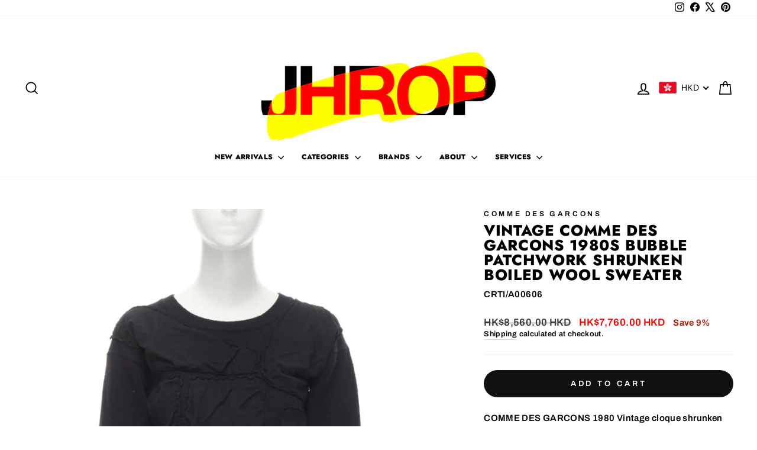

--- FILE ---
content_type: text/html; charset=utf-8
request_url: https://jhrop.com/products/vintage-comme-des-garcons-1980s-bubble-patchwork-shrunken-boiled-wool-sweater
body_size: 38648
content:
<!doctype html>
<html class="no-js" lang="en" dir="ltr">
<head>
  <meta charset="utf-8">
  <meta http-equiv="X-UA-Compatible" content="IE=edge,chrome=1">
  <meta name="viewport" content="width=device-width,initial-scale=1">
  <meta name="theme-color" content="#111111">
  <link rel="canonical" href="https://jhrop.com/products/vintage-comme-des-garcons-1980s-bubble-patchwork-shrunken-boiled-wool-sweater">
  <link rel="preconnect" href="https://cdn.shopify.com" crossorigin>
  <link rel="preconnect" href="https://fonts.shopifycdn.com" crossorigin>
  <link rel="dns-prefetch" href="https://productreviews.shopifycdn.com">
  <link rel="dns-prefetch" href="https://ajax.googleapis.com">
  <link rel="dns-prefetch" href="https://maps.googleapis.com">
  <link rel="dns-prefetch" href="https://maps.gstatic.com"><link rel="shortcut icon" href="//jhrop.com/cdn/shop/files/J_favicon_32x32.png?v=1613786002" type="image/png" /><title>Comme Des Garcons by Rei Kawakubo - Black Women Casual Top | JHROP Preloved Luxury
</title>
<meta name="description" content="Vintage Comme Des Garcons 1980S Bubble Patchwork Shrunken Boiled Wool Sweater | 100% Authenticated Luxury Designer"><meta property="og:site_name" content="JHROP">
  <meta property="og:url" content="https://jhrop.com/products/vintage-comme-des-garcons-1980s-bubble-patchwork-shrunken-boiled-wool-sweater">
  <meta property="og:title" content="vintage COMME DES GARCONS 1980s bubble patchwork shrunken boiled wool sweater">
  <meta property="og:type" content="product">
  <meta property="og:description" content="Vintage Comme Des Garcons 1980S Bubble Patchwork Shrunken Boiled Wool Sweater | 100% Authenticated Luxury Designer"><meta property="og:image" content="http://jhrop.com/cdn/shop/files/da9714594f6cfe58b03cb3fe31ba7e39.jpg?v=1729615858">
    <meta property="og:image:secure_url" content="https://jhrop.com/cdn/shop/files/da9714594f6cfe58b03cb3fe31ba7e39.jpg?v=1729615858">
    <meta property="og:image:width" content="800">
    <meta property="og:image:height" content="800"><meta name="twitter:site" content="@jhrop_official">
  <meta name="twitter:card" content="summary_large_image">
  <meta name="twitter:title" content="vintage COMME DES GARCONS 1980s bubble patchwork shrunken boiled wool sweater">
  <meta name="twitter:description" content="Vintage Comme Des Garcons 1980S Bubble Patchwork Shrunken Boiled Wool Sweater | 100% Authenticated Luxury Designer">
<style data-shopify>@font-face {
  font-family: Jost;
  font-weight: 800;
  font-style: normal;
  font-display: swap;
  src: url("//jhrop.com/cdn/fonts/jost/jost_n8.3cf5e98b5ecbf822f9fccf0e49e49a03e21bd8ac.woff2") format("woff2"),
       url("//jhrop.com/cdn/fonts/jost/jost_n8.dbe90b7c788249ac8931bcf34b35a1a9cdfaf184.woff") format("woff");
}

  @font-face {
  font-family: Archivo;
  font-weight: 600;
  font-style: normal;
  font-display: swap;
  src: url("//jhrop.com/cdn/fonts/archivo/archivo_n6.06ce7cb3e84f9557d04c35761e39e39ea101fb19.woff2") format("woff2"),
       url("//jhrop.com/cdn/fonts/archivo/archivo_n6.5dd16bc207dfc6d25ca8472d89387d828f610453.woff") format("woff");
}


  @font-face {
  font-family: Archivo;
  font-weight: 600;
  font-style: normal;
  font-display: swap;
  src: url("//jhrop.com/cdn/fonts/archivo/archivo_n6.06ce7cb3e84f9557d04c35761e39e39ea101fb19.woff2") format("woff2"),
       url("//jhrop.com/cdn/fonts/archivo/archivo_n6.5dd16bc207dfc6d25ca8472d89387d828f610453.woff") format("woff");
}

  @font-face {
  font-family: Archivo;
  font-weight: 600;
  font-style: italic;
  font-display: swap;
  src: url("//jhrop.com/cdn/fonts/archivo/archivo_i6.0bb24d252a74d8be5c11aebd8e0623d0e78d962e.woff2") format("woff2"),
       url("//jhrop.com/cdn/fonts/archivo/archivo_i6.fbf64fc840abbe90ebdedde597401d7b3b9f31ef.woff") format("woff");
}

  @font-face {
  font-family: Archivo;
  font-weight: 600;
  font-style: italic;
  font-display: swap;
  src: url("//jhrop.com/cdn/fonts/archivo/archivo_i6.0bb24d252a74d8be5c11aebd8e0623d0e78d962e.woff2") format("woff2"),
       url("//jhrop.com/cdn/fonts/archivo/archivo_i6.fbf64fc840abbe90ebdedde597401d7b3b9f31ef.woff") format("woff");
}

</style><link href="//jhrop.com/cdn/shop/t/27/assets/theme.css?v=114080401782448315331743661697" rel="stylesheet" type="text/css" media="all" />
<style data-shopify>:root {
    --typeHeaderPrimary: Jost;
    --typeHeaderFallback: sans-serif;
    --typeHeaderSize: 30px;
    --typeHeaderWeight: 800;
    --typeHeaderLineHeight: 1;
    --typeHeaderSpacing: 0.025em;

    --typeBasePrimary:Archivo;
    --typeBaseFallback:sans-serif;
    --typeBaseSize: 15px;
    --typeBaseWeight: 600;
    --typeBaseSpacing: 0.025em;
    --typeBaseLineHeight: 1.4;
    --typeBaselineHeightMinus01: 1.3;

    --typeCollectionTitle: 20px;

    --iconWeight: 4px;
    --iconLinecaps: miter;

    
        --buttonRadius: 50px;
    

    --colorGridOverlayOpacity: 0.1;
    --colorAnnouncement: #fff900;
    --colorAnnouncementText: #ff0000;

    --colorBody: #ffffff;
    --colorBodyAlpha05: rgba(255, 255, 255, 0.05);
    --colorBodyDim: #f2f2f2;
    --colorBodyLightDim: #fafafa;
    --colorBodyMediumDim: #f5f5f5;


    --colorBorder: #e8e8e1;

    --colorBtnPrimary: #111111;
    --colorBtnPrimaryLight: #2b2b2b;
    --colorBtnPrimaryDim: #040404;
    --colorBtnPrimaryText: #ffffff;

    --colorCartDot: #ff4f33;

    --colorDrawers: #ffffff;
    --colorDrawersDim: #f2f2f2;
    --colorDrawerBorder: #e8e8e1;
    --colorDrawerText: #000000;
    --colorDrawerTextDark: #000000;
    --colorDrawerButton: #111111;
    --colorDrawerButtonText: #ffffff;

    --colorFooter: #ffffff;
    --colorFooterText: #000000;
    --colorFooterTextAlpha01: #000000;

    --colorGridOverlay: #000000;
    --colorGridOverlayOpacity: 0.1;

    --colorHeaderTextAlpha01: rgba(0, 0, 0, 0.1);

    --colorHeroText: #ffffff;

    --colorSmallImageBg: #ffffff;
    --colorLargeImageBg: #0f0f0f;

    --colorImageOverlay: #000000;
    --colorImageOverlayOpacity: 0.25;
    --colorImageOverlayTextShadow: 0.2;

    --colorLink: #000000;

    --colorModalBg: rgba(230, 230, 230, 0.6);

    --colorNav: #ffffff;
    --colorNavText: #000000;

    --colorPrice: #3c3c3c;

    --colorSaleTag: #111111;
    --colorSaleTagText: #ffffff;

    --colorTextBody: #000000;
    --colorTextBodyAlpha015: rgba(0, 0, 0, 0.15);
    --colorTextBodyAlpha005: rgba(0, 0, 0, 0.05);
    --colorTextBodyAlpha008: rgba(0, 0, 0, 0.08);
    --colorTextSavings: #a91700;

    --urlIcoSelect: url(//jhrop.com/cdn/shop/t/27/assets/ico-select.svg);
    --urlIcoSelectFooter: url(//jhrop.com/cdn/shop/t/27/assets/ico-select-footer.svg);
    --urlIcoSelectWhite: url(//jhrop.com/cdn/shop/t/27/assets/ico-select-white.svg);

    --grid-gutter: 17px;
    --drawer-gutter: 20px;

    --sizeChartMargin: 25px 0;
    --sizeChartIconMargin: 5px;

    --newsletterReminderPadding: 40px;

    /*Shop Pay Installments*/
    --color-body-text: #000000;
    --color-body: #ffffff;
    --color-bg: #ffffff;
    }

    .placeholder-content {
    background-image: linear-gradient(100deg, #ffffff 40%, #f7f7f7 63%, #ffffff 79%);
    }</style><script>
    document.documentElement.className = document.documentElement.className.replace('no-js', 'js');

    window.theme = window.theme || {};
    theme.routes = {
      home: "/",
      cart: "/cart.js",
      cartPage: "/cart",
      cartAdd: "/cart/add.js",
      cartChange: "/cart/change.js",
      search: "/search",
      predictiveSearch: "/search/suggest"
    };
    theme.strings = {
      soldOut: "Sold Out",
      unavailable: "Unavailable",
      inStockLabel: "In stock, ready to ship",
      oneStockLabel: "Low stock - [count] item left",
      otherStockLabel: "Low stock - [count] items left",
      willNotShipUntil: "Ready to ship [date]",
      willBeInStockAfter: "Back in stock [date]",
      waitingForStock: "Backordered, shipping soon",
      savePrice: "Save [saved_amount]",
      cartEmpty: "Your cart is currently empty.",
      cartTermsConfirmation: "You must agree with the terms and conditions of sales to check out",
      searchCollections: "Collections",
      searchPages: "Pages",
      searchArticles: "Articles",
      productFrom: "from ",
      maxQuantity: "You can only have [quantity] of [title] in your cart."
    };
    theme.settings = {
      cartType: "drawer",
      isCustomerTemplate: false,
      moneyFormat: "\u003cspan class='money'\u003e${{amount_no_decimals}}\u003c\/span\u003e",
      saveType: "percent",
      productImageSize: "square",
      productImageCover: false,
      predictiveSearch: true,
      predictiveSearchType: null,
      predictiveSearchVendor: true,
      predictiveSearchPrice: true,
      quickView: false,
      themeName: 'Impulse',
      themeVersion: "7.6.1"
    };
  </script>

  <script>window.performance && window.performance.mark && window.performance.mark('shopify.content_for_header.start');</script><meta name="facebook-domain-verification" content="kpb6bndns2s83k9hienpcyvn6rgzgz">
<meta name="google-site-verification" content="1Wzuokxx6t_3Dc6iaLaV34_N7Q8KmpsVwXqv00380Uw">
<meta id="shopify-digital-wallet" name="shopify-digital-wallet" content="/9582248017/digital_wallets/dialog">
<meta name="shopify-checkout-api-token" content="b93ebb2bc7bcc812d0ad26cf337f4a73">
<meta id="in-context-paypal-metadata" data-shop-id="9582248017" data-venmo-supported="false" data-environment="production" data-locale="en_US" data-paypal-v4="true" data-currency="HKD">
<link rel="alternate" hreflang="x-default" href="https://jhrop.com/products/vintage-comme-des-garcons-1980s-bubble-patchwork-shrunken-boiled-wool-sweater">
<link rel="alternate" hreflang="en" href="https://jhrop.com/products/vintage-comme-des-garcons-1980s-bubble-patchwork-shrunken-boiled-wool-sweater">
<link rel="alternate" hreflang="en-US" href="https://jhrop.com/en-us/products/vintage-comme-des-garcons-1980s-bubble-patchwork-shrunken-boiled-wool-sweater">
<link rel="alternate" type="application/json+oembed" href="https://jhrop.com/products/vintage-comme-des-garcons-1980s-bubble-patchwork-shrunken-boiled-wool-sweater.oembed">
<script async="async" src="/checkouts/internal/preloads.js?locale=en-HK"></script>
<script id="shopify-features" type="application/json">{"accessToken":"b93ebb2bc7bcc812d0ad26cf337f4a73","betas":["rich-media-storefront-analytics"],"domain":"jhrop.com","predictiveSearch":true,"shopId":9582248017,"locale":"en"}</script>
<script>var Shopify = Shopify || {};
Shopify.shop = "jhrop.myshopify.com";
Shopify.locale = "en";
Shopify.currency = {"active":"HKD","rate":"1.0"};
Shopify.country = "HK";
Shopify.theme = {"name":" V7.6.1 - playing around with codes","id":177377345854,"schema_name":"Impulse","schema_version":"7.6.1","theme_store_id":857,"role":"main"};
Shopify.theme.handle = "null";
Shopify.theme.style = {"id":null,"handle":null};
Shopify.cdnHost = "jhrop.com/cdn";
Shopify.routes = Shopify.routes || {};
Shopify.routes.root = "/";</script>
<script type="module">!function(o){(o.Shopify=o.Shopify||{}).modules=!0}(window);</script>
<script>!function(o){function n(){var o=[];function n(){o.push(Array.prototype.slice.apply(arguments))}return n.q=o,n}var t=o.Shopify=o.Shopify||{};t.loadFeatures=n(),t.autoloadFeatures=n()}(window);</script>
<script id="shop-js-analytics" type="application/json">{"pageType":"product"}</script>
<script defer="defer" async type="module" src="//jhrop.com/cdn/shopifycloud/shop-js/modules/v2/client.init-shop-cart-sync_BApSsMSl.en.esm.js"></script>
<script defer="defer" async type="module" src="//jhrop.com/cdn/shopifycloud/shop-js/modules/v2/chunk.common_CBoos6YZ.esm.js"></script>
<script type="module">
  await import("//jhrop.com/cdn/shopifycloud/shop-js/modules/v2/client.init-shop-cart-sync_BApSsMSl.en.esm.js");
await import("//jhrop.com/cdn/shopifycloud/shop-js/modules/v2/chunk.common_CBoos6YZ.esm.js");

  window.Shopify.SignInWithShop?.initShopCartSync?.({"fedCMEnabled":true,"windoidEnabled":true});

</script>
<script>(function() {
  var isLoaded = false;
  function asyncLoad() {
    if (isLoaded) return;
    isLoaded = true;
    var urls = ["https:\/\/d23dclunsivw3h.cloudfront.net\/redirect-app.js?shop=jhrop.myshopify.com","\/\/www.powr.io\/powr.js?powr-token=jhrop.myshopify.com\u0026external-type=shopify\u0026shop=jhrop.myshopify.com"];
    for (var i = 0; i < urls.length; i++) {
      var s = document.createElement('script');
      s.type = 'text/javascript';
      s.async = true;
      s.src = urls[i];
      var x = document.getElementsByTagName('script')[0];
      x.parentNode.insertBefore(s, x);
    }
  };
  if(window.attachEvent) {
    window.attachEvent('onload', asyncLoad);
  } else {
    window.addEventListener('load', asyncLoad, false);
  }
})();</script>
<script id="__st">var __st={"a":9582248017,"offset":28800,"reqid":"a2564dd2-a320-4915-abe4-ee8a85e14d47-1768901200","pageurl":"jhrop.com\/products\/vintage-comme-des-garcons-1980s-bubble-patchwork-shrunken-boiled-wool-sweater","u":"34ed12d2aa99","p":"product","rtyp":"product","rid":9093295800638};</script>
<script>window.ShopifyPaypalV4VisibilityTracking = true;</script>
<script id="captcha-bootstrap">!function(){'use strict';const t='contact',e='account',n='new_comment',o=[[t,t],['blogs',n],['comments',n],[t,'customer']],c=[[e,'customer_login'],[e,'guest_login'],[e,'recover_customer_password'],[e,'create_customer']],r=t=>t.map((([t,e])=>`form[action*='/${t}']:not([data-nocaptcha='true']) input[name='form_type'][value='${e}']`)).join(','),a=t=>()=>t?[...document.querySelectorAll(t)].map((t=>t.form)):[];function s(){const t=[...o],e=r(t);return a(e)}const i='password',u='form_key',d=['recaptcha-v3-token','g-recaptcha-response','h-captcha-response',i],f=()=>{try{return window.sessionStorage}catch{return}},m='__shopify_v',_=t=>t.elements[u];function p(t,e,n=!1){try{const o=window.sessionStorage,c=JSON.parse(o.getItem(e)),{data:r}=function(t){const{data:e,action:n}=t;return t[m]||n?{data:e,action:n}:{data:t,action:n}}(c);for(const[e,n]of Object.entries(r))t.elements[e]&&(t.elements[e].value=n);n&&o.removeItem(e)}catch(o){console.error('form repopulation failed',{error:o})}}const l='form_type',E='cptcha';function T(t){t.dataset[E]=!0}const w=window,h=w.document,L='Shopify',v='ce_forms',y='captcha';let A=!1;((t,e)=>{const n=(g='f06e6c50-85a8-45c8-87d0-21a2b65856fe',I='https://cdn.shopify.com/shopifycloud/storefront-forms-hcaptcha/ce_storefront_forms_captcha_hcaptcha.v1.5.2.iife.js',D={infoText:'Protected by hCaptcha',privacyText:'Privacy',termsText:'Terms'},(t,e,n)=>{const o=w[L][v],c=o.bindForm;if(c)return c(t,g,e,D).then(n);var r;o.q.push([[t,g,e,D],n]),r=I,A||(h.body.append(Object.assign(h.createElement('script'),{id:'captcha-provider',async:!0,src:r})),A=!0)});var g,I,D;w[L]=w[L]||{},w[L][v]=w[L][v]||{},w[L][v].q=[],w[L][y]=w[L][y]||{},w[L][y].protect=function(t,e){n(t,void 0,e),T(t)},Object.freeze(w[L][y]),function(t,e,n,w,h,L){const[v,y,A,g]=function(t,e,n){const i=e?o:[],u=t?c:[],d=[...i,...u],f=r(d),m=r(i),_=r(d.filter((([t,e])=>n.includes(e))));return[a(f),a(m),a(_),s()]}(w,h,L),I=t=>{const e=t.target;return e instanceof HTMLFormElement?e:e&&e.form},D=t=>v().includes(t);t.addEventListener('submit',(t=>{const e=I(t);if(!e)return;const n=D(e)&&!e.dataset.hcaptchaBound&&!e.dataset.recaptchaBound,o=_(e),c=g().includes(e)&&(!o||!o.value);(n||c)&&t.preventDefault(),c&&!n&&(function(t){try{if(!f())return;!function(t){const e=f();if(!e)return;const n=_(t);if(!n)return;const o=n.value;o&&e.removeItem(o)}(t);const e=Array.from(Array(32),(()=>Math.random().toString(36)[2])).join('');!function(t,e){_(t)||t.append(Object.assign(document.createElement('input'),{type:'hidden',name:u})),t.elements[u].value=e}(t,e),function(t,e){const n=f();if(!n)return;const o=[...t.querySelectorAll(`input[type='${i}']`)].map((({name:t})=>t)),c=[...d,...o],r={};for(const[a,s]of new FormData(t).entries())c.includes(a)||(r[a]=s);n.setItem(e,JSON.stringify({[m]:1,action:t.action,data:r}))}(t,e)}catch(e){console.error('failed to persist form',e)}}(e),e.submit())}));const S=(t,e)=>{t&&!t.dataset[E]&&(n(t,e.some((e=>e===t))),T(t))};for(const o of['focusin','change'])t.addEventListener(o,(t=>{const e=I(t);D(e)&&S(e,y())}));const B=e.get('form_key'),M=e.get(l),P=B&&M;t.addEventListener('DOMContentLoaded',(()=>{const t=y();if(P)for(const e of t)e.elements[l].value===M&&p(e,B);[...new Set([...A(),...v().filter((t=>'true'===t.dataset.shopifyCaptcha))])].forEach((e=>S(e,t)))}))}(h,new URLSearchParams(w.location.search),n,t,e,['guest_login'])})(!0,!0)}();</script>
<script integrity="sha256-4kQ18oKyAcykRKYeNunJcIwy7WH5gtpwJnB7kiuLZ1E=" data-source-attribution="shopify.loadfeatures" defer="defer" src="//jhrop.com/cdn/shopifycloud/storefront/assets/storefront/load_feature-a0a9edcb.js" crossorigin="anonymous"></script>
<script data-source-attribution="shopify.dynamic_checkout.dynamic.init">var Shopify=Shopify||{};Shopify.PaymentButton=Shopify.PaymentButton||{isStorefrontPortableWallets:!0,init:function(){window.Shopify.PaymentButton.init=function(){};var t=document.createElement("script");t.src="https://jhrop.com/cdn/shopifycloud/portable-wallets/latest/portable-wallets.en.js",t.type="module",document.head.appendChild(t)}};
</script>
<script data-source-attribution="shopify.dynamic_checkout.buyer_consent">
  function portableWalletsHideBuyerConsent(e){var t=document.getElementById("shopify-buyer-consent"),n=document.getElementById("shopify-subscription-policy-button");t&&n&&(t.classList.add("hidden"),t.setAttribute("aria-hidden","true"),n.removeEventListener("click",e))}function portableWalletsShowBuyerConsent(e){var t=document.getElementById("shopify-buyer-consent"),n=document.getElementById("shopify-subscription-policy-button");t&&n&&(t.classList.remove("hidden"),t.removeAttribute("aria-hidden"),n.addEventListener("click",e))}window.Shopify?.PaymentButton&&(window.Shopify.PaymentButton.hideBuyerConsent=portableWalletsHideBuyerConsent,window.Shopify.PaymentButton.showBuyerConsent=portableWalletsShowBuyerConsent);
</script>
<script data-source-attribution="shopify.dynamic_checkout.cart.bootstrap">document.addEventListener("DOMContentLoaded",(function(){function t(){return document.querySelector("shopify-accelerated-checkout-cart, shopify-accelerated-checkout")}if(t())Shopify.PaymentButton.init();else{new MutationObserver((function(e,n){t()&&(Shopify.PaymentButton.init(),n.disconnect())})).observe(document.body,{childList:!0,subtree:!0})}}));
</script>
<link id="shopify-accelerated-checkout-styles" rel="stylesheet" media="screen" href="https://jhrop.com/cdn/shopifycloud/portable-wallets/latest/accelerated-checkout-backwards-compat.css" crossorigin="anonymous">
<style id="shopify-accelerated-checkout-cart">
        #shopify-buyer-consent {
  margin-top: 1em;
  display: inline-block;
  width: 100%;
}

#shopify-buyer-consent.hidden {
  display: none;
}

#shopify-subscription-policy-button {
  background: none;
  border: none;
  padding: 0;
  text-decoration: underline;
  font-size: inherit;
  cursor: pointer;
}

#shopify-subscription-policy-button::before {
  box-shadow: none;
}

      </style>

<script>window.performance && window.performance.mark && window.performance.mark('shopify.content_for_header.end');</script>

  <script src="//jhrop.com/cdn/shop/t/27/assets/vendor-scripts-v11.js" defer="defer"></script><script src="//jhrop.com/cdn/shop/t/27/assets/theme.js?v=104180769944361832221743661697" defer="defer"></script>
<!-- BEGIN app block: shopify://apps/beast-currency-converter/blocks/doubly/267afa86-a419-4d5b-a61b-556038e7294d -->


	<script>
		var DoublyGlobalCurrency, catchXHR = true, bccAppVersion = 1;
       	var DoublyGlobal = {
			theme : 'flags_theme',
			spanClass : 'money',
			cookieName : '_g1690347748',
			ratesUrl :  'https://init.grizzlyapps.com/9e32c84f0db4f7b1eb40c32bdb0bdea9',
			geoUrl : 'https://currency.grizzlyapps.com/83d400c612f9a099fab8f76dcab73a48',
			shopCurrency : 'HKD',
            allowedCurrencies : '["USD","EUR","GBP","CAD","HKD"]',
			countriesJSON : '[]',
			currencyMessage : 'All orders are processed in HKD. While the content of your cart is currently displayed in <span class="selected-currency"></span>, you will checkout using HKD at the most current exchange rate.',
            currencyFormat : 'money_with_currency_format',
			euroFormat : 'amount',
            removeDecimals : 0,
            roundDecimals : 0,
            roundTo : '99',
            autoSwitch : 0,
			showPriceOnHover : 0,
            showCurrencyMessage : false,
			hideConverter : '0',
			forceJqueryLoad : false,
			beeketing : true,
			themeScript : '',
			customerScriptBefore : '',
			customerScriptAfter : '',
			debug: false
		};

		<!-- inline script: fixes + various plugin js functions -->
		DoublyGlobal.themeScript = "if(DoublyGlobal.debug) debugger;jQueryGrizzly('body>.doubly-wrapper').remove(); if(jQueryGrizzly('#shopify-section-header .toolbar__social').find('li').length != 0) { jQueryGrizzly('#shopify-section-header .toolbar__social').append('<li class=\"doubly-wrapper doubly-alpha\"><\/li>'); } else { jQueryGrizzly('.site-nav__icons a.js-drawer-open-cart').before('<div class=\"doubly-wrapper doubly-alpha doubly-header\"><\/div>'); } if(jQueryGrizzly('.site-footer').find('.payment-icons').length != 0) { jQueryGrizzly('.site-footer .payment-icons').before('<div class=\"doubly-wrapper doubly-beta\"><\/div>'); } else { jQueryGrizzly('.site-footer>.page-width .footer__small-text').first().before('<div class=\"doubly-wrapper doubly-beta\"><\/div>'); } jQueryGrizzly('#NavDrawer .drawer__title').prepend('<div class=\"doubly-wrapper doubly-gamma\"><\/div>'); function addDoublyMessage() { if (jQueryGrizzly('form.cart .doubly-message').length==0) { jQueryGrizzly('form.cart .cart__row .cart__checkout-wrapper').before('<div class=\"doubly-message\"><\/div>'); } if (jQueryGrizzly('#CartDrawer #CartContainer .doubly-message').length==0) { jQueryGrizzly('#CartDrawer #CartContainer .ajaxcart__note').last().after('<div class=\"doubly-message\"><\/div>'); } if (jQueryGrizzly('form#CartPageForm .doubly-message').length==0) { jQueryGrizzly('form#CartPageForm .cart__checkout-wrapper').before('<div class=\"doubly-message\"><\/div>'); } if (jQueryGrizzly('form#CartDrawerForm .doubly-message').length==0) { jQueryGrizzly('form#CartDrawerForm .cart__checkout-wrapper').before('<div class=\"doubly-message\"><\/div>'); } } addDoublyMessage(); function afterCurrencySwitcherInit() { jQueryGrizzly('.doubly-wrapper .doubly-nice-select').addClass('slim'); } jQueryGrizzly('head').append('<style> .doubly-wrapper { float:none; display:inline-block; } .doubly-wrapper.doubly-alpha:not(.doubly-header) { margin-left:10px; } .doubly-wrapper.doubly-header { margin-bottom:-5px; } .doubly-wrapper.doubly-beta { margin-top:10px; margin-bottom:25px; } .doubly-wrapper.doubly-beta .doubly-nice-select.right .list { top:-211px; right:-100px; height:200px; } .doubly-wrapper.doubly-gamma .doubly-nice-select.right .list { left:-10px; right:auto; } .doubly-wrapper.doubly-alpha .doubly-nice-select .current { color:#000000 !important; } .doubly-wrapper.doubly-alpha .doubly-nice-select:after { border-color:#000000!important; }.doubly-wrapper.doubly-beta .doubly-nice-select .current { color:#000000 !important; } .doubly-wrapper.doubly-beta .doubly-nice-select:after { border-color:#000000!important; }.doubly-wrapper.doubly-gamma .doubly-nice-select .current { color:#000000 !important; } .doubly-wrapper.doubly-gamma .doubly-nice-select:after { border-color:#000000!important; } .is-light .doubly-wrapper.doubly-header .doubly-nice-select .current { color:#fff !important; } .is-light .doubly-wrapper.doubly-header .doubly-nice-select::after { border-color:#fff !important; } @media screen and (min-width:769px) { .doubly-wrapper.doubly-beta, .doubly-wrapper.doubly-gamma { display:none; } } @media screen and (max-width:768px) { .doubly-wrapper.doubly-alpha, .doubly-wrapper.doubly-alpha-header { display:none; } #NavDrawer .drawer__fixed-header { z-index:1; } } <\/style>'); function addSideCartQuantityConversion() { jQueryGrizzly('#CartDrawerForm .js-qty__wrapper button.js-qty__adjust, .ajaxcart__product .js-qty__wrapper button.js-qty__adjust').unbind('click.changeSideValues touchend.changeSideValues'); jQueryGrizzly('#CartDrawerForm .js-qty__wrapper button.js-qty__adjust, .ajaxcart__product .js-qty__wrapper button.js-qty__adjust').bind('click.changeSideValues touchend.changeSideValues', function() { setTimeout(function(){ DoublyCurrency.convertAll(jQueryGrizzly('[name=doubly-currencies]').val()); initExtraFeatures(); addSideCartQuantityConversion(); },500); setTimeout(function(){ DoublyCurrency.convertAll(jQueryGrizzly('[name=doubly-currencies]').val()); initExtraFeatures(); addSideCartQuantityConversion(); },1000); setTimeout(function(){ DoublyCurrency.convertAll(jQueryGrizzly('[name=doubly-currencies]').val()); initExtraFeatures(); addSideCartQuantityConversion(); },1500); }); } addSideCartQuantityConversion(); jQueryGrizzly('.product-single__form button.add-to-cart').bind('click.changeSideValues touchend.changeSideValues', function() { setTimeout(function(){ DoublyCurrency.convertAll(jQueryGrizzly('[name=doubly-currencies]').val()); initExtraFeatures(); addSideCartQuantityConversion(); },500); setTimeout(function(){ DoublyCurrency.convertAll(jQueryGrizzly('[name=doubly-currencies]').val()); initExtraFeatures(); addSideCartQuantityConversion(); },1000); setTimeout(function(){ DoublyCurrency.convertAll(jQueryGrizzly('[name=doubly-currencies]').val()); initExtraFeatures(); addSideCartQuantityConversion(); },2000); }); function addConversionBindings() { jQueryGrizzly('.variant-input>select').unbind('change.changeCurrency'); jQueryGrizzly('.variant-input>select').bind('change.changeCurrency', function() { setTimeout(function(){ DoublyCurrency.convertAll(jQueryGrizzly('[name=doubly-currencies]').val()); initExtraFeatures(); },10); }); jQueryGrizzly('.variant-input-wrap>select').unbind('change.changeCurrency'); jQueryGrizzly('.variant-input-wrap>select').bind('change.changeCurrency', function() { setTimeout(function(){ DoublyCurrency.convertAll(jQueryGrizzly('[name=doubly-currencies]').val()); initExtraFeatures(); },10); }); jQueryGrizzly('.variant-input-wrap>label.variant__button-label').unbind('click.changeCurrency touchend.changeCurrency'); jQueryGrizzly('.variant-input-wrap>label.variant__button-label').bind('click.changeCurrency touchend.changeCurrency', function() { setTimeout(function(){ DoublyCurrency.convertAll(jQueryGrizzly('[name=doubly-currencies]').val()); initExtraFeatures(); },10); }); jQueryGrizzly('.variant-input>label.variant__button-label').unbind('click.changeCurrency touchend.changeCurrency'); jQueryGrizzly('.variant-input>label.variant__button-label').bind('click.changeCurrency touchend.changeCurrency', function() { setTimeout(function(){ DoublyCurrency.convertAll(jQueryGrizzly('[name=doubly-currencies]').val()); initExtraFeatures(); },10); }); } addConversionBindings(); jQueryGrizzly('.grid-product__link .quick-product__btn').bind('click.changeCurrency touchend.changeCurrency', function() { setTimeout(function(){ addConversionBindings(); DoublyCurrency.convertAll(jQueryGrizzly('[name=doubly-currencies]').val()); initExtraFeatures(); },500); setTimeout(function(){ addConversionBindings(); DoublyCurrency.convertAll(jQueryGrizzly('[name=doubly-currencies]').val()); initExtraFeatures(); },1000); setTimeout(function(){ addConversionBindings(); DoublyCurrency.convertAll(jQueryGrizzly('[name=doubly-currencies]').val()); initExtraFeatures(); },1500); }); jQueryGrizzly(document).bind('ajaxComplete.sideCartMessage', function() { setTimeout(function(){ addDoublyMessage(); DoublyCurrency.convertAll(jQueryGrizzly('[name=doubly-currencies]').val()); initExtraFeatures(); },10); setTimeout(function(){ DoublyCurrency.convertAll(jQueryGrizzly('[name=doubly-currencies]').val()); initExtraFeatures(); },250); setTimeout(function(){ DoublyCurrency.convertAll(jQueryGrizzly('[name=doubly-currencies]').val()); initExtraFeatures(); },500); }); if(window.location.href.indexOf('\/checkouts') != -1 || window.location.href.indexOf('\/password') != -1 || window.location.href.indexOf('\/orders') != -1) { jQueryGrizzly('head').append('<style> .doubly-float, .doubly-wrapper { display:none !important; } <\/style>'); }";
                    DoublyGlobal.initNiceSelect = function(){
                        !function(e) {
                            e.fn.niceSelect = function() {
                                this.each(function() {
                                    var s = e(this);
                                    var t = s.next()
                                    , n = s.find('option')
                                    , a = s.find('option:selected');
                                    t.find('.current').html('<span class="flags flags-' + a.data('country') + '"></span> &nbsp;' + a.data('display') || a.text());
                                }),
                                e(document).off('.nice_select'),
                                e(document).on('click.nice_select', '.doubly-nice-select.doubly-nice-select', function(s) {
                                    var t = e(this);
                                    e('.doubly-nice-select').not(t).removeClass('open'),
                                    t.toggleClass('open'),
                                    t.hasClass('open') ? (t.find('.option'),
                                    t.find('.focus').removeClass('focus'),
                                    t.find('.selected').addClass('focus')) : t.focus()
                                }),
                                e(document).on('click.nice_select', function(s) {
                                    0 === e(s.target).closest('.doubly-nice-select').length && e('.doubly-nice-select').removeClass('open').find('.option')
                                }),
                                e(document).on('click.nice_select', '.doubly-nice-select .option', function(s) {
                                    var t = e(this);
                                    e('.doubly-nice-select').each(function() {
                                        var s = e(this).find('.option[data-value="' + t.data('value') + '"]')
                                        , n = s.closest('.doubly-nice-select');
                                        n.find('.selected').removeClass('selected'),
                                        s.addClass('selected');
                                        var a = '<span class="flags flags-' + s.data('country') + '"></span> &nbsp;' + s.data('display') || s.text();
                                        n.find('.current').html(a),
                                        n.prev('select').val(s.data('value')).trigger('change')
                                    })
                                }),
                                e(document).on('keydown.nice_select', '.doubly-nice-select', function(s) {
                                    var t = e(this)
                                    , n = e(t.find('.focus') || t.find('.list .option.selected'));
                                    if (32 == s.keyCode || 13 == s.keyCode)
                                        return t.hasClass('open') ? n.trigger('click') : t.trigger('click'),
                                        !1;
                                    if (40 == s.keyCode)
                                        return t.hasClass('open') ? n.next().length > 0 && (t.find('.focus').removeClass('focus'),
                                        n.next().addClass('focus')) : t.trigger('click'),
                                        !1;
                                    if (38 == s.keyCode)
                                        return t.hasClass('open') ? n.prev().length > 0 && (t.find('.focus').removeClass('focus'),
                                        n.prev().addClass('focus')) : t.trigger('click'),
                                        !1;
                                    if (27 == s.keyCode)
                                        t.hasClass('open') && t.trigger('click');
                                    else if (9 == s.keyCode && t.hasClass('open'))
                                        return !1
                                })
                            }
                        }(jQueryGrizzly);
                    };
                DoublyGlobal.addSelect = function(){
                    /* add select in select wrapper or body */  
                    if (jQueryGrizzly('.doubly-wrapper').length>0) { 
                        var doublyWrapper = '.doubly-wrapper';
                    } else if (jQueryGrizzly('.doubly-float').length==0) {
                        var doublyWrapper = '.doubly-float';
                        jQueryGrizzly('body').append('<div class="doubly-float"></div>');
                    }
                    document.querySelectorAll(doublyWrapper).forEach(function(el) {
                        el.insertAdjacentHTML('afterbegin', '<select class="currency-switcher right noreplace" name="doubly-currencies"><option value="USD" data-country="United-States" data-currency-symbol="&#36;" data-display="USD">US Dollar</option><option value="EUR" data-country="European-Union" data-currency-symbol="&#8364;" data-display="EUR">Euro</option><option value="GBP" data-country="United-Kingdom" data-currency-symbol="&#163;" data-display="GBP">British Pound Sterling</option><option value="CAD" data-country="Canada" data-currency-symbol="&#36;" data-display="CAD">Canadian Dollar</option><option value="HKD" data-country="Hong-Kong" data-currency-symbol="&#36;" data-display="HKD">Hong Kong Dollar</option></select> <div class="doubly-nice-select currency-switcher right" data-nosnippet> <span class="current notranslate"></span> <ul class="list"> <li class="option notranslate" data-value="USD" data-country="United-States" data-currency-symbol="&#36;" data-display="USD"><span class="flags flags-United-States"></span> &nbsp;US Dollar</li><li class="option notranslate" data-value="EUR" data-country="European-Union" data-currency-symbol="&#8364;" data-display="EUR"><span class="flags flags-European-Union"></span> &nbsp;Euro</li><li class="option notranslate" data-value="GBP" data-country="United-Kingdom" data-currency-symbol="&#163;" data-display="GBP"><span class="flags flags-United-Kingdom"></span> &nbsp;British Pound Sterling</li><li class="option notranslate" data-value="CAD" data-country="Canada" data-currency-symbol="&#36;" data-display="CAD"><span class="flags flags-Canada"></span> &nbsp;Canadian Dollar</li><li class="option notranslate" data-value="HKD" data-country="Hong-Kong" data-currency-symbol="&#36;" data-display="HKD"><span class="flags flags-Hong-Kong"></span> &nbsp;Hong Kong Dollar</li> </ul> </div>');
                    });
                }
		var bbb = "0";
	</script>
	
	
	<!-- inline styles -->
	<style> 
		
		.flags{background-image:url("https://cdn.shopify.com/extensions/01997e3d-dbe8-7f57-a70f-4120f12c2b07/currency-54/assets/currency-flags.png")}
		.flags-small{background-image:url("https://cdn.shopify.com/extensions/01997e3d-dbe8-7f57-a70f-4120f12c2b07/currency-54/assets/currency-flags-small.png")}
		select.currency-switcher{display:none}.doubly-nice-select{-webkit-tap-highlight-color:transparent;background-color:#fff;border-radius:5px;border:1px solid #e8e8e8;box-sizing:border-box;cursor:pointer;display:block;float:left;font-family:"Helvetica Neue",Arial;font-size:14px;font-weight:400;height:42px;line-height:40px;outline:0;padding-left:12px;padding-right:30px;position:relative;text-align:left!important;transition:none;/*transition:all .2s ease-in-out;*/-webkit-user-select:none;-moz-user-select:none;-ms-user-select:none;user-select:none;white-space:nowrap;width:auto}.doubly-nice-select:hover{border-color:#dbdbdb}.doubly-nice-select.open,.doubly-nice-select:active,.doubly-nice-select:focus{border-color:#88bfff}.doubly-nice-select:after{border-bottom:2px solid #999;border-right:2px solid #999;content:"";display:block;height:5px;box-sizing:content-box;pointer-events:none;position:absolute;right:14px;top:16px;-webkit-transform-origin:66% 66%;transform-origin:66% 66%;-webkit-transform:rotate(45deg);transform:rotate(45deg);transition:transform .15s ease-in-out;width:5px}.doubly-nice-select.open:after{-webkit-transform:rotate(-135deg);transform:rotate(-135deg)}.doubly-nice-select.open .list{opacity:1;pointer-events:auto;-webkit-transform:scale(1) translateY(0);transform:scale(1) translateY(0); z-index:1000000 !important;}.doubly-nice-select.disabled{border-color:#ededed;color:#999;pointer-events:none}.doubly-nice-select.disabled:after{border-color:#ccc}.doubly-nice-select.wide{width:100%}.doubly-nice-select.wide .list{left:0!important;right:0!important}.doubly-nice-select.right{float:right}.doubly-nice-select.right .list{left:auto;right:0}.doubly-nice-select.small{font-size:12px;height:36px;line-height:34px}.doubly-nice-select.small:after{height:4px;width:4px}.flags-Afghanistan,.flags-Albania,.flags-Algeria,.flags-Andorra,.flags-Angola,.flags-Antigua-and-Barbuda,.flags-Argentina,.flags-Armenia,.flags-Aruba,.flags-Australia,.flags-Austria,.flags-Azerbaijan,.flags-Bahamas,.flags-Bahrain,.flags-Bangladesh,.flags-Barbados,.flags-Belarus,.flags-Belgium,.flags-Belize,.flags-Benin,.flags-Bermuda,.flags-Bhutan,.flags-Bitcoin,.flags-Bolivia,.flags-Bosnia-and-Herzegovina,.flags-Botswana,.flags-Brazil,.flags-Brunei,.flags-Bulgaria,.flags-Burkina-Faso,.flags-Burundi,.flags-Cambodia,.flags-Cameroon,.flags-Canada,.flags-Cape-Verde,.flags-Cayman-Islands,.flags-Central-African-Republic,.flags-Chad,.flags-Chile,.flags-China,.flags-Colombia,.flags-Comoros,.flags-Congo-Democratic,.flags-Congo-Republic,.flags-Costa-Rica,.flags-Cote-d_Ivoire,.flags-Croatia,.flags-Cuba,.flags-Curacao,.flags-Cyprus,.flags-Czech-Republic,.flags-Denmark,.flags-Djibouti,.flags-Dominica,.flags-Dominican-Republic,.flags-East-Timor,.flags-Ecuador,.flags-Egypt,.flags-El-Salvador,.flags-Equatorial-Guinea,.flags-Eritrea,.flags-Estonia,.flags-Ethiopia,.flags-European-Union,.flags-Falkland-Islands,.flags-Fiji,.flags-Finland,.flags-France,.flags-Gabon,.flags-Gambia,.flags-Georgia,.flags-Germany,.flags-Ghana,.flags-Gibraltar,.flags-Grecee,.flags-Grenada,.flags-Guatemala,.flags-Guernsey,.flags-Guinea,.flags-Guinea-Bissau,.flags-Guyana,.flags-Haiti,.flags-Honduras,.flags-Hong-Kong,.flags-Hungary,.flags-IMF,.flags-Iceland,.flags-India,.flags-Indonesia,.flags-Iran,.flags-Iraq,.flags-Ireland,.flags-Isle-of-Man,.flags-Israel,.flags-Italy,.flags-Jamaica,.flags-Japan,.flags-Jersey,.flags-Jordan,.flags-Kazakhstan,.flags-Kenya,.flags-Korea-North,.flags-Korea-South,.flags-Kosovo,.flags-Kuwait,.flags-Kyrgyzstan,.flags-Laos,.flags-Latvia,.flags-Lebanon,.flags-Lesotho,.flags-Liberia,.flags-Libya,.flags-Liechtenstein,.flags-Lithuania,.flags-Luxembourg,.flags-Macao,.flags-Macedonia,.flags-Madagascar,.flags-Malawi,.flags-Malaysia,.flags-Maldives,.flags-Mali,.flags-Malta,.flags-Marshall-Islands,.flags-Mauritania,.flags-Mauritius,.flags-Mexico,.flags-Micronesia-_Federated_,.flags-Moldova,.flags-Monaco,.flags-Mongolia,.flags-Montenegro,.flags-Morocco,.flags-Mozambique,.flags-Myanmar,.flags-Namibia,.flags-Nauru,.flags-Nepal,.flags-Netherlands,.flags-New-Zealand,.flags-Nicaragua,.flags-Niger,.flags-Nigeria,.flags-Norway,.flags-Oman,.flags-Pakistan,.flags-Palau,.flags-Panama,.flags-Papua-New-Guinea,.flags-Paraguay,.flags-Peru,.flags-Philippines,.flags-Poland,.flags-Portugal,.flags-Qatar,.flags-Romania,.flags-Russia,.flags-Rwanda,.flags-Saint-Helena,.flags-Saint-Kitts-and-Nevis,.flags-Saint-Lucia,.flags-Saint-Vincent-and-the-Grenadines,.flags-Samoa,.flags-San-Marino,.flags-Sao-Tome-and-Principe,.flags-Saudi-Arabia,.flags-Seborga,.flags-Senegal,.flags-Serbia,.flags-Seychelles,.flags-Sierra-Leone,.flags-Singapore,.flags-Slovakia,.flags-Slovenia,.flags-Solomon-Islands,.flags-Somalia,.flags-South-Africa,.flags-South-Sudan,.flags-Spain,.flags-Sri-Lanka,.flags-Sudan,.flags-Suriname,.flags-Swaziland,.flags-Sweden,.flags-Switzerland,.flags-Syria,.flags-Taiwan,.flags-Tajikistan,.flags-Tanzania,.flags-Thailand,.flags-Togo,.flags-Tonga,.flags-Trinidad-and-Tobago,.flags-Tunisia,.flags-Turkey,.flags-Turkmenistan,.flags-Tuvalu,.flags-Uganda,.flags-Ukraine,.flags-United-Arab-Emirates,.flags-United-Kingdom,.flags-United-States,.flags-Uruguay,.flags-Uzbekistan,.flags-Vanuatu,.flags-Vatican-City,.flags-Venezuela,.flags-Vietnam,.flags-Wallis-and-Futuna,.flags-XAG,.flags-XAU,.flags-XPT,.flags-Yemen,.flags-Zambia,.flags-Zimbabwe{width:30px;height:20px}.doubly-nice-select.small .option{line-height:34px;min-height:34px}.doubly-nice-select .list{background-color:#fff;border-radius:5px;box-shadow:0 0 0 1px rgba(68,68,68,.11);box-sizing:border-box;margin:4px 0 0!important;opacity:0;overflow:scroll;overflow-x:hidden;padding:0;pointer-events:none;position:absolute;top:100%;max-height:260px;left:0;-webkit-transform-origin:50% 0;transform-origin:50% 0;-webkit-transform:scale(.75) translateY(-21px);transform:scale(.75) translateY(-21px);transition:all .2s cubic-bezier(.5,0,0,1.25),opacity .15s ease-out;z-index:100000}.doubly-nice-select .current img,.doubly-nice-select .option img{vertical-align:top;padding-top:10px}.doubly-nice-select .list:hover .option:not(:hover){background-color:transparent!important}.doubly-nice-select .option{font-size:13px !important;float:none!important;text-align:left !important;margin:0px !important;font-family:Helvetica Neue,Arial !important;letter-spacing:normal;text-transform:none;display:block!important;cursor:pointer;font-weight:400;line-height:40px!important;list-style:none;min-height:40px;min-width:55px;margin-bottom:0;outline:0;padding-left:18px!important;padding-right:52px!important;text-align:left;transition:all .2s}.doubly-nice-select .option.focus,.doubly-nice-select .option.selected.focus,.doubly-nice-select .option:hover{background-color:#f6f6f6}.doubly-nice-select .option.selected{font-weight:700}.doubly-nice-select .current img{line-height:45px}.doubly-nice-select.slim{padding:0 18px 0 0;height:20px;line-height:20px;border:0;background:0 0!important}.doubly-nice-select.slim .current .flags{margin-top:0 !important}.doubly-nice-select.slim:after{right:4px;top:6px}.flags{background-repeat:no-repeat;display:block;margin:10px 4px 0 0 !important;float:left}.flags-Zimbabwe{background-position:-5px -5px}.flags-Zambia{background-position:-45px -5px}.flags-Yemen{background-position:-85px -5px}.flags-Vietnam{background-position:-125px -5px}.flags-Venezuela{background-position:-165px -5px}.flags-Vatican-City{background-position:-205px -5px}.flags-Vanuatu{background-position:-245px -5px}.flags-Uzbekistan{background-position:-285px -5px}.flags-Uruguay{background-position:-325px -5px}.flags-United-States{background-position:-365px -5px}.flags-United-Kingdom{background-position:-405px -5px}.flags-United-Arab-Emirates{background-position:-445px -5px}.flags-Ukraine{background-position:-5px -35px}.flags-Uganda{background-position:-45px -35px}.flags-Tuvalu{background-position:-85px -35px}.flags-Turkmenistan{background-position:-125px -35px}.flags-Turkey{background-position:-165px -35px}.flags-Tunisia{background-position:-205px -35px}.flags-Trinidad-and-Tobago{background-position:-245px -35px}.flags-Tonga{background-position:-285px -35px}.flags-Togo{background-position:-325px -35px}.flags-Thailand{background-position:-365px -35px}.flags-Tanzania{background-position:-405px -35px}.flags-Tajikistan{background-position:-445px -35px}.flags-Taiwan{background-position:-5px -65px}.flags-Syria{background-position:-45px -65px}.flags-Switzerland{background-position:-85px -65px}.flags-Sweden{background-position:-125px -65px}.flags-Swaziland{background-position:-165px -65px}.flags-Suriname{background-position:-205px -65px}.flags-Sudan{background-position:-245px -65px}.flags-Sri-Lanka{background-position:-285px -65px}.flags-Spain{background-position:-325px -65px}.flags-South-Sudan{background-position:-365px -65px}.flags-South-Africa{background-position:-405px -65px}.flags-Somalia{background-position:-445px -65px}.flags-Solomon-Islands{background-position:-5px -95px}.flags-Slovenia{background-position:-45px -95px}.flags-Slovakia{background-position:-85px -95px}.flags-Singapore{background-position:-125px -95px}.flags-Sierra-Leone{background-position:-165px -95px}.flags-Seychelles{background-position:-205px -95px}.flags-Serbia{background-position:-245px -95px}.flags-Senegal{background-position:-285px -95px}.flags-Saudi-Arabia{background-position:-325px -95px}.flags-Sao-Tome-and-Principe{background-position:-365px -95px}.flags-San-Marino{background-position:-405px -95px}.flags-Samoa{background-position:-445px -95px}.flags-Saint-Vincent-and-the-Grenadines{background-position:-5px -125px}.flags-Saint-Lucia{background-position:-45px -125px}.flags-Saint-Kitts-and-Nevis{background-position:-85px -125px}.flags-Rwanda{background-position:-125px -125px}.flags-Russia{background-position:-165px -125px}.flags-Romania{background-position:-205px -125px}.flags-Qatar{background-position:-245px -125px}.flags-Portugal{background-position:-285px -125px}.flags-Poland{background-position:-325px -125px}.flags-Philippines{background-position:-365px -125px}.flags-Peru{background-position:-405px -125px}.flags-Paraguay{background-position:-445px -125px}.flags-Papua-New-Guinea{background-position:-5px -155px}.flags-Panama{background-position:-45px -155px}.flags-Palau{background-position:-85px -155px}.flags-Pakistan{background-position:-125px -155px}.flags-Oman{background-position:-165px -155px}.flags-Norway{background-position:-205px -155px}.flags-Nigeria{background-position:-245px -155px}.flags-Niger{background-position:-285px -155px}.flags-Nicaragua{background-position:-325px -155px}.flags-New-Zealand{background-position:-365px -155px}.flags-Netherlands{background-position:-405px -155px}.flags-Nepal{background-position:-445px -155px}.flags-Nauru{background-position:-5px -185px}.flags-Namibia{background-position:-45px -185px}.flags-Myanmar{background-position:-85px -185px}.flags-Mozambique{background-position:-125px -185px}.flags-Morocco{background-position:-165px -185px}.flags-Montenegro{background-position:-205px -185px}.flags-Mongolia{background-position:-245px -185px}.flags-Monaco{background-position:-285px -185px}.flags-Moldova{background-position:-325px -185px}.flags-Micronesia-_Federated_{background-position:-365px -185px}.flags-Mexico{background-position:-405px -185px}.flags-Mauritius{background-position:-445px -185px}.flags-Mauritania{background-position:-5px -215px}.flags-Marshall-Islands{background-position:-45px -215px}.flags-Malta{background-position:-85px -215px}.flags-Mali{background-position:-125px -215px}.flags-Maldives{background-position:-165px -215px}.flags-Malaysia{background-position:-205px -215px}.flags-Malawi{background-position:-245px -215px}.flags-Madagascar{background-position:-285px -215px}.flags-Macedonia{background-position:-325px -215px}.flags-Luxembourg{background-position:-365px -215px}.flags-Lithuania{background-position:-405px -215px}.flags-Liechtenstein{background-position:-445px -215px}.flags-Libya{background-position:-5px -245px}.flags-Liberia{background-position:-45px -245px}.flags-Lesotho{background-position:-85px -245px}.flags-Lebanon{background-position:-125px -245px}.flags-Latvia{background-position:-165px -245px}.flags-Laos{background-position:-205px -245px}.flags-Kyrgyzstan{background-position:-245px -245px}.flags-Kuwait{background-position:-285px -245px}.flags-Kosovo{background-position:-325px -245px}.flags-Korea-South{background-position:-365px -245px}.flags-Korea-North{background-position:-405px -245px}.flags-Kiribati{width:30px;height:20px;background-position:-445px -245px}.flags-Kenya{background-position:-5px -275px}.flags-Kazakhstan{background-position:-45px -275px}.flags-Jordan{background-position:-85px -275px}.flags-Japan{background-position:-125px -275px}.flags-Jamaica{background-position:-165px -275px}.flags-Italy{background-position:-205px -275px}.flags-Israel{background-position:-245px -275px}.flags-Ireland{background-position:-285px -275px}.flags-Iraq{background-position:-325px -275px}.flags-Iran{background-position:-365px -275px}.flags-Indonesia{background-position:-405px -275px}.flags-India{background-position:-445px -275px}.flags-Iceland{background-position:-5px -305px}.flags-Hungary{background-position:-45px -305px}.flags-Honduras{background-position:-85px -305px}.flags-Haiti{background-position:-125px -305px}.flags-Guyana{background-position:-165px -305px}.flags-Guinea{background-position:-205px -305px}.flags-Guinea-Bissau{background-position:-245px -305px}.flags-Guatemala{background-position:-285px -305px}.flags-Grenada{background-position:-325px -305px}.flags-Grecee{background-position:-365px -305px}.flags-Ghana{background-position:-405px -305px}.flags-Germany{background-position:-445px -305px}.flags-Georgia{background-position:-5px -335px}.flags-Gambia{background-position:-45px -335px}.flags-Gabon{background-position:-85px -335px}.flags-France{background-position:-125px -335px}.flags-Finland{background-position:-165px -335px}.flags-Fiji{background-position:-205px -335px}.flags-Ethiopia{background-position:-245px -335px}.flags-Estonia{background-position:-285px -335px}.flags-Eritrea{background-position:-325px -335px}.flags-Equatorial-Guinea{background-position:-365px -335px}.flags-El-Salvador{background-position:-405px -335px}.flags-Egypt{background-position:-445px -335px}.flags-Ecuador{background-position:-5px -365px}.flags-East-Timor{background-position:-45px -365px}.flags-Dominican-Republic{background-position:-85px -365px}.flags-Dominica{background-position:-125px -365px}.flags-Djibouti{background-position:-165px -365px}.flags-Denmark{background-position:-205px -365px}.flags-Czech-Republic{background-position:-245px -365px}.flags-Cyprus{background-position:-285px -365px}.flags-Cuba{background-position:-325px -365px}.flags-Croatia{background-position:-365px -365px}.flags-Cote-d_Ivoire{background-position:-405px -365px}.flags-Costa-Rica{background-position:-445px -365px}.flags-Congo-Republic{background-position:-5px -395px}.flags-Congo-Democratic{background-position:-45px -395px}.flags-Comoros{background-position:-85px -395px}.flags-Colombia{background-position:-125px -395px}.flags-China{background-position:-165px -395px}.flags-Chile{background-position:-205px -395px}.flags-Chad{background-position:-245px -395px}.flags-Central-African-Republic{background-position:-285px -395px}.flags-Cape-Verde{background-position:-325px -395px}.flags-Canada{background-position:-365px -395px}.flags-Cameroon{background-position:-405px -395px}.flags-Cambodia{background-position:-445px -395px}.flags-Burundi{background-position:-5px -425px}.flags-Burkina-Faso{background-position:-45px -425px}.flags-Bulgaria{background-position:-85px -425px}.flags-Brunei{background-position:-125px -425px}.flags-Brazil{background-position:-165px -425px}.flags-Botswana{background-position:-205px -425px}.flags-Bosnia-and-Herzegovina{background-position:-245px -425px}.flags-Bolivia{background-position:-285px -425px}.flags-Bhutan{background-position:-325px -425px}.flags-Benin{background-position:-365px -425px}.flags-Belize{background-position:-405px -425px}.flags-Belgium{background-position:-445px -425px}.flags-Belarus{background-position:-5px -455px}.flags-Barbados{background-position:-45px -455px}.flags-Bangladesh{background-position:-85px -455px}.flags-Bahrain{background-position:-125px -455px}.flags-Bahamas{background-position:-165px -455px}.flags-Azerbaijan{background-position:-205px -455px}.flags-Austria{background-position:-245px -455px}.flags-Australia{background-position:-285px -455px}.flags-Armenia{background-position:-325px -455px}.flags-Argentina{background-position:-365px -455px}.flags-Antigua-and-Barbuda{background-position:-405px -455px}.flags-Andorra{background-position:-445px -455px}.flags-Algeria{background-position:-5px -485px}.flags-Albania{background-position:-45px -485px}.flags-Afghanistan{background-position:-85px -485px}.flags-Bermuda{background-position:-125px -485px}.flags-European-Union{background-position:-165px -485px}.flags-XPT{background-position:-205px -485px}.flags-XAU{background-position:-245px -485px}.flags-XAG{background-position:-285px -485px}.flags-Wallis-and-Futuna{background-position:-325px -485px}.flags-Seborga{background-position:-365px -485px}.flags-Aruba{background-position:-405px -485px}.flags-Angola{background-position:-445px -485px}.flags-Saint-Helena{background-position:-485px -5px}.flags-Macao{background-position:-485px -35px}.flags-Jersey{background-position:-485px -65px}.flags-Isle-of-Man{background-position:-485px -95px}.flags-IMF{background-position:-485px -125px}.flags-Hong-Kong{background-position:-485px -155px}.flags-Guernsey{background-position:-485px -185px}.flags-Gibraltar{background-position:-485px -215px}.flags-Falkland-Islands{background-position:-485px -245px}.flags-Curacao{background-position:-485px -275px}.flags-Cayman-Islands{background-position:-485px -305px}.flags-Bitcoin{background-position:-485px -335px}.flags-small{background-repeat:no-repeat;display:block;margin:5px 3px 0 0 !important;border:1px solid #fff;box-sizing:content-box;float:left}.doubly-nice-select.open .list .flags-small{margin-top:15px  !important}.flags-small.flags-Zimbabwe{width:15px;height:10px;background-position:0 0}.flags-small.flags-Zambia{width:15px;height:10px;background-position:-15px 0}.flags-small.flags-Yemen{width:15px;height:10px;background-position:-30px 0}.flags-small.flags-Vietnam{width:15px;height:10px;background-position:-45px 0}.flags-small.flags-Venezuela{width:15px;height:10px;background-position:-60px 0}.flags-small.flags-Vatican-City{width:15px;height:10px;background-position:-75px 0}.flags-small.flags-Vanuatu{width:15px;height:10px;background-position:-90px 0}.flags-small.flags-Uzbekistan{width:15px;height:10px;background-position:-105px 0}.flags-small.flags-Uruguay{width:15px;height:10px;background-position:-120px 0}.flags-small.flags-United-Kingdom{width:15px;height:10px;background-position:-150px 0}.flags-small.flags-United-Arab-Emirates{width:15px;height:10px;background-position:-165px 0}.flags-small.flags-Ukraine{width:15px;height:10px;background-position:0 -10px}.flags-small.flags-Uganda{width:15px;height:10px;background-position:-15px -10px}.flags-small.flags-Tuvalu{width:15px;height:10px;background-position:-30px -10px}.flags-small.flags-Turkmenistan{width:15px;height:10px;background-position:-45px -10px}.flags-small.flags-Turkey{width:15px;height:10px;background-position:-60px -10px}.flags-small.flags-Tunisia{width:15px;height:10px;background-position:-75px -10px}.flags-small.flags-Trinidad-and-Tobago{width:15px;height:10px;background-position:-90px -10px}.flags-small.flags-Tonga{width:15px;height:10px;background-position:-105px -10px}.flags-small.flags-Togo{width:15px;height:10px;background-position:-120px -10px}.flags-small.flags-Thailand{width:15px;height:10px;background-position:-135px -10px}.flags-small.flags-Tanzania{width:15px;height:10px;background-position:-150px -10px}.flags-small.flags-Tajikistan{width:15px;height:10px;background-position:-165px -10px}.flags-small.flags-Taiwan{width:15px;height:10px;background-position:0 -20px}.flags-small.flags-Syria{width:15px;height:10px;background-position:-15px -20px}.flags-small.flags-Switzerland{width:15px;height:10px;background-position:-30px -20px}.flags-small.flags-Sweden{width:15px;height:10px;background-position:-45px -20px}.flags-small.flags-Swaziland{width:15px;height:10px;background-position:-60px -20px}.flags-small.flags-Suriname{width:15px;height:10px;background-position:-75px -20px}.flags-small.flags-Sudan{width:15px;height:10px;background-position:-90px -20px}.flags-small.flags-Sri-Lanka{width:15px;height:10px;background-position:-105px -20px}.flags-small.flags-Spain{width:15px;height:10px;background-position:-120px -20px}.flags-small.flags-South-Sudan{width:15px;height:10px;background-position:-135px -20px}.flags-small.flags-South-Africa{width:15px;height:10px;background-position:-150px -20px}.flags-small.flags-Somalia{width:15px;height:10px;background-position:-165px -20px}.flags-small.flags-Solomon-Islands{width:15px;height:10px;background-position:0 -30px}.flags-small.flags-Slovenia{width:15px;height:10px;background-position:-15px -30px}.flags-small.flags-Slovakia{width:15px;height:10px;background-position:-30px -30px}.flags-small.flags-Singapore{width:15px;height:10px;background-position:-45px -30px}.flags-small.flags-Sierra-Leone{width:15px;height:10px;background-position:-60px -30px}.flags-small.flags-Seychelles{width:15px;height:10px;background-position:-75px -30px}.flags-small.flags-Serbia{width:15px;height:10px;background-position:-90px -30px}.flags-small.flags-Senegal{width:15px;height:10px;background-position:-105px -30px}.flags-small.flags-Saudi-Arabia{width:15px;height:10px;background-position:-120px -30px}.flags-small.flags-Sao-Tome-and-Principe{width:15px;height:10px;background-position:-135px -30px}.flags-small.flags-San-Marino{width:15px;height:10px;background-position:-150px -30px}.flags-small.flags-Samoa{width:15px;height:10px;background-position:-165px -30px}.flags-small.flags-Saint-Vincent-and-the-Grenadines{width:15px;height:10px;background-position:0 -40px}.flags-small.flags-Saint-Lucia{width:15px;height:10px;background-position:-15px -40px}.flags-small.flags-Saint-Kitts-and-Nevis{width:15px;height:10px;background-position:-30px -40px}.flags-small.flags-Rwanda{width:15px;height:10px;background-position:-45px -40px}.flags-small.flags-Russia{width:15px;height:10px;background-position:-60px -40px}.flags-small.flags-Romania{width:15px;height:10px;background-position:-75px -40px}.flags-small.flags-Qatar{width:15px;height:10px;background-position:-90px -40px}.flags-small.flags-Portugal{width:15px;height:10px;background-position:-105px -40px}.flags-small.flags-Poland{width:15px;height:10px;background-position:-120px -40px}.flags-small.flags-Philippines{width:15px;height:10px;background-position:-135px -40px}.flags-small.flags-Peru{width:15px;height:10px;background-position:-150px -40px}.flags-small.flags-Paraguay{width:15px;height:10px;background-position:-165px -40px}.flags-small.flags-Papua-New-Guinea{width:15px;height:10px;background-position:0 -50px}.flags-small.flags-Panama{width:15px;height:10px;background-position:-15px -50px}.flags-small.flags-Palau{width:15px;height:10px;background-position:-30px -50px}.flags-small.flags-Pakistan{width:15px;height:10px;background-position:-45px -50px}.flags-small.flags-Oman{width:15px;height:10px;background-position:-60px -50px}.flags-small.flags-Norway{width:15px;height:10px;background-position:-75px -50px}.flags-small.flags-Nigeria{width:15px;height:10px;background-position:-90px -50px}.flags-small.flags-Niger{width:15px;height:10px;background-position:-105px -50px}.flags-small.flags-Nicaragua{width:15px;height:10px;background-position:-120px -50px}.flags-small.flags-New-Zealand{width:15px;height:10px;background-position:-135px -50px}.flags-small.flags-Netherlands{width:15px;height:10px;background-position:-150px -50px}.flags-small.flags-Nepal{width:15px;height:10px;background-position:-165px -50px}.flags-small.flags-Nauru{width:15px;height:10px;background-position:0 -60px}.flags-small.flags-Namibia{width:15px;height:10px;background-position:-15px -60px}.flags-small.flags-Myanmar{width:15px;height:10px;background-position:-30px -60px}.flags-small.flags-Mozambique{width:15px;height:10px;background-position:-45px -60px}.flags-small.flags-Morocco{width:15px;height:10px;background-position:-60px -60px}.flags-small.flags-Montenegro{width:15px;height:10px;background-position:-75px -60px}.flags-small.flags-Mongolia{width:15px;height:10px;background-position:-90px -60px}.flags-small.flags-Monaco{width:15px;height:10px;background-position:-105px -60px}.flags-small.flags-Moldova{width:15px;height:10px;background-position:-120px -60px}.flags-small.flags-Micronesia-_Federated_{width:15px;height:10px;background-position:-135px -60px}.flags-small.flags-Mexico{width:15px;height:10px;background-position:-150px -60px}.flags-small.flags-Mauritius{width:15px;height:10px;background-position:-165px -60px}.flags-small.flags-Mauritania{width:15px;height:10px;background-position:0 -70px}.flags-small.flags-Marshall-Islands{width:15px;height:10px;background-position:-15px -70px}.flags-small.flags-Malta{width:15px;height:10px;background-position:-30px -70px}.flags-small.flags-Mali{width:15px;height:10px;background-position:-45px -70px}.flags-small.flags-Maldives{width:15px;height:10px;background-position:-60px -70px}.flags-small.flags-Malaysia{width:15px;height:10px;background-position:-75px -70px}.flags-small.flags-Malawi{width:15px;height:10px;background-position:-90px -70px}.flags-small.flags-Madagascar{width:15px;height:10px;background-position:-105px -70px}.flags-small.flags-Macedonia{width:15px;height:10px;background-position:-120px -70px}.flags-small.flags-Luxembourg{width:15px;height:10px;background-position:-135px -70px}.flags-small.flags-Lithuania{width:15px;height:10px;background-position:-150px -70px}.flags-small.flags-Liechtenstein{width:15px;height:10px;background-position:-165px -70px}.flags-small.flags-Libya{width:15px;height:10px;background-position:0 -80px}.flags-small.flags-Liberia{width:15px;height:10px;background-position:-15px -80px}.flags-small.flags-Lesotho{width:15px;height:10px;background-position:-30px -80px}.flags-small.flags-Lebanon{width:15px;height:10px;background-position:-45px -80px}.flags-small.flags-Latvia{width:15px;height:10px;background-position:-60px -80px}.flags-small.flags-Laos{width:15px;height:10px;background-position:-75px -80px}.flags-small.flags-Kyrgyzstan{width:15px;height:10px;background-position:-90px -80px}.flags-small.flags-Kuwait{width:15px;height:10px;background-position:-105px -80px}.flags-small.flags-Kosovo{width:15px;height:10px;background-position:-120px -80px}.flags-small.flags-Korea-South{width:15px;height:10px;background-position:-135px -80px}.flags-small.flags-Korea-North{width:15px;height:10px;background-position:-150px -80px}.flags-small.flags-Kiribati{width:15px;height:10px;background-position:-165px -80px}.flags-small.flags-Kenya{width:15px;height:10px;background-position:0 -90px}.flags-small.flags-Kazakhstan{width:15px;height:10px;background-position:-15px -90px}.flags-small.flags-Jordan{width:15px;height:10px;background-position:-30px -90px}.flags-small.flags-Japan{width:15px;height:10px;background-position:-45px -90px}.flags-small.flags-Jamaica{width:15px;height:10px;background-position:-60px -90px}.flags-small.flags-Italy{width:15px;height:10px;background-position:-75px -90px}.flags-small.flags-Israel{width:15px;height:10px;background-position:-90px -90px}.flags-small.flags-Ireland{width:15px;height:10px;background-position:-105px -90px}.flags-small.flags-Iraq{width:15px;height:10px;background-position:-120px -90px}.flags-small.flags-Iran{width:15px;height:10px;background-position:-135px -90px}.flags-small.flags-Indonesia{width:15px;height:10px;background-position:-150px -90px}.flags-small.flags-India{width:15px;height:10px;background-position:-165px -90px}.flags-small.flags-Iceland{width:15px;height:10px;background-position:0 -100px}.flags-small.flags-Hungary{width:15px;height:10px;background-position:-15px -100px}.flags-small.flags-Honduras{width:15px;height:10px;background-position:-30px -100px}.flags-small.flags-Haiti{width:15px;height:10px;background-position:-45px -100px}.flags-small.flags-Guyana{width:15px;height:10px;background-position:-60px -100px}.flags-small.flags-Guinea{width:15px;height:10px;background-position:-75px -100px}.flags-small.flags-Guinea-Bissau{width:15px;height:10px;background-position:-90px -100px}.flags-small.flags-Guatemala{width:15px;height:10px;background-position:-105px -100px}.flags-small.flags-Grenada{width:15px;height:10px;background-position:-120px -100px}.flags-small.flags-Grecee{width:15px;height:10px;background-position:-135px -100px}.flags-small.flags-Ghana{width:15px;height:10px;background-position:-150px -100px}.flags-small.flags-Germany{width:15px;height:10px;background-position:-165px -100px}.flags-small.flags-Georgia{width:15px;height:10px;background-position:0 -110px}.flags-small.flags-Gambia{width:15px;height:10px;background-position:-15px -110px}.flags-small.flags-Gabon{width:15px;height:10px;background-position:-30px -110px}.flags-small.flags-France{width:15px;height:10px;background-position:-45px -110px}.flags-small.flags-Finland{width:15px;height:10px;background-position:-60px -110px}.flags-small.flags-Fiji{width:15px;height:10px;background-position:-75px -110px}.flags-small.flags-Ethiopia{width:15px;height:10px;background-position:-90px -110px}.flags-small.flags-Estonia{width:15px;height:10px;background-position:-105px -110px}.flags-small.flags-Eritrea{width:15px;height:10px;background-position:-120px -110px}.flags-small.flags-Equatorial-Guinea{width:15px;height:10px;background-position:-135px -110px}.flags-small.flags-El-Salvador{width:15px;height:10px;background-position:-150px -110px}.flags-small.flags-Egypt{width:15px;height:10px;background-position:-165px -110px}.flags-small.flags-Ecuador{width:15px;height:10px;background-position:0 -120px}.flags-small.flags-East-Timor{width:15px;height:10px;background-position:-15px -120px}.flags-small.flags-Dominican-Republic{width:15px;height:10px;background-position:-30px -120px}.flags-small.flags-Dominica{width:15px;height:10px;background-position:-45px -120px}.flags-small.flags-Djibouti{width:15px;height:10px;background-position:-60px -120px}.flags-small.flags-Denmark{width:15px;height:10px;background-position:-75px -120px}.flags-small.flags-Czech-Republic{width:15px;height:10px;background-position:-90px -120px}.flags-small.flags-Cyprus{width:15px;height:10px;background-position:-105px -120px}.flags-small.flags-Cuba{width:15px;height:10px;background-position:-120px -120px}.flags-small.flags-Croatia{width:15px;height:10px;background-position:-135px -120px}.flags-small.flags-Cote-d_Ivoire{width:15px;height:10px;background-position:-150px -120px}.flags-small.flags-Costa-Rica{width:15px;height:10px;background-position:-165px -120px}.flags-small.flags-Congo-Republic{width:15px;height:10px;background-position:0 -130px}.flags-small.flags-Congo-Democratic{width:15px;height:10px;background-position:-15px -130px}.flags-small.flags-Comoros{width:15px;height:10px;background-position:-30px -130px}.flags-small.flags-Colombia{width:15px;height:10px;background-position:-45px -130px}.flags-small.flags-China{width:15px;height:10px;background-position:-60px -130px}.flags-small.flags-Chile{width:15px;height:10px;background-position:-75px -130px}.flags-small.flags-Chad{width:15px;height:10px;background-position:-90px -130px}.flags-small.flags-Central-African-Republic{width:15px;height:10px;background-position:-105px -130px}.flags-small.flags-Cape-Verde{width:15px;height:10px;background-position:-120px -130px}.flags-small.flags-Canada{width:15px;height:10px;background-position:-135px -130px}.flags-small.flags-Cameroon{width:15px;height:10px;background-position:-150px -130px}.flags-small.flags-Cambodia{width:15px;height:10px;background-position:-165px -130px}.flags-small.flags-Burundi{width:15px;height:10px;background-position:0 -140px}.flags-small.flags-Burkina-Faso{width:15px;height:10px;background-position:-15px -140px}.flags-small.flags-Bulgaria{width:15px;height:10px;background-position:-30px -140px}.flags-small.flags-Brunei{width:15px;height:10px;background-position:-45px -140px}.flags-small.flags-Brazil{width:15px;height:10px;background-position:-60px -140px}.flags-small.flags-Botswana{width:15px;height:10px;background-position:-75px -140px}.flags-small.flags-Bosnia-and-Herzegovina{width:15px;height:10px;background-position:-90px -140px}.flags-small.flags-Bolivia{width:15px;height:10px;background-position:-105px -140px}.flags-small.flags-Bhutan{width:15px;height:10px;background-position:-120px -140px}.flags-small.flags-Benin{width:15px;height:10px;background-position:-135px -140px}.flags-small.flags-Belize{width:15px;height:10px;background-position:-150px -140px}.flags-small.flags-Belgium{width:15px;height:10px;background-position:-165px -140px}.flags-small.flags-Belarus{width:15px;height:10px;background-position:0 -150px}.flags-small.flags-Barbados{width:15px;height:10px;background-position:-15px -150px}.flags-small.flags-Bangladesh{width:15px;height:10px;background-position:-30px -150px}.flags-small.flags-Bahrain{width:15px;height:10px;background-position:-45px -150px}.flags-small.flags-Bahamas{width:15px;height:10px;background-position:-60px -150px}.flags-small.flags-Azerbaijan{width:15px;height:10px;background-position:-75px -150px}.flags-small.flags-Austria{width:15px;height:10px;background-position:-90px -150px}.flags-small.flags-Australia{width:15px;height:10px;background-position:-105px -150px}.flags-small.flags-Armenia{width:15px;height:10px;background-position:-120px -150px}.flags-small.flags-Argentina{width:15px;height:10px;background-position:-135px -150px}.flags-small.flags-Antigua-and-Barbuda{width:15px;height:10px;background-position:-150px -150px}.flags-small.flags-Andorra{width:15px;height:10px;background-position:-165px -150px}.flags-small.flags-Algeria{width:15px;height:10px;background-position:0 -160px}.flags-small.flags-Albania{width:15px;height:10px;background-position:-15px -160px}.flags-small.flags-Afghanistan{width:15px;height:10px;background-position:-30px -160px}.flags-small.flags-Bermuda{width:15px;height:10px;background-position:-45px -160px}.flags-small.flags-European-Union{width:15px;height:10px;background-position:-60px -160px}.flags-small.flags-United-States{width:15px;height:9px;background-position:-75px -160px}.flags-small.flags-XPT{width:15px;height:10px;background-position:-90px -160px}.flags-small.flags-XAU{width:15px;height:10px;background-position:-105px -160px}.flags-small.flags-XAG{width:15px;height:10px;background-position:-120px -160px}.flags-small.flags-Wallis-and-Futuna{width:15px;height:10px;background-position:-135px -160px}.flags-small.flags-Seborga{width:15px;height:10px;background-position:-150px -160px}.flags-small.flags-Aruba{width:15px;height:10px;background-position:-165px -160px}.flags-small.flags-Angola{width:15px;height:10px;background-position:0 -170px}.flags-small.flags-Saint-Helena{width:15px;height:10px;background-position:-15px -170px}.flags-small.flags-Macao{width:15px;height:10px;background-position:-30px -170px}.flags-small.flags-Jersey{width:15px;height:10px;background-position:-45px -170px}.flags-small.flags-Isle-of-Man{width:15px;height:10px;background-position:-60px -170px}.flags-small.flags-IMF{width:15px;height:10px;background-position:-75px -170px}.flags-small.flags-Hong-Kong{width:15px;height:10px;background-position:-90px -170px}.flags-small.flags-Guernsey{width:15px;height:10px;background-position:-105px -170px}.flags-small.flags-Gibraltar{width:15px;height:10px;background-position:-120px -170px}.flags-small.flags-Falkland-Islands{width:15px;height:10px;background-position:-135px -170px}.flags-small.flags-Curacao{width:15px;height:10px;background-position:-150px -170px}.flags-small.flags-Cayman-Islands{width:15px;height:10px;background-position:-165px -170px}.flags-small.flags-Bitcoin{width:15px;height:10px;background-position:-180px 0}.doubly-float .doubly-nice-select .list{left:0;right:auto}
		
		
		.layered-currency-switcher{width:auto;float:right;padding:0 0 0 50px;margin:0px;}.layered-currency-switcher li{display:block;float:left;font-size:15px;margin:0px;}.layered-currency-switcher li button.currency-switcher-btn{width:auto;height:auto;margin-bottom:0px;background:#fff;font-family:Arial!important;line-height:18px;border:1px solid #dadada;border-radius:25px;color:#9a9a9a;float:left;font-weight:700;margin-left:-46px;min-width:90px;position:relative;text-align:center;text-decoration:none;padding:10px 11px 10px 49px}.price-on-hover,.price-on-hover-wrapper{font-size:15px!important;line-height:25px!important}.layered-currency-switcher li button.currency-switcher-btn:focus{outline:0;-webkit-outline:none;-moz-outline:none;-o-outline:none}.layered-currency-switcher li button.currency-switcher-btn:hover{background:#ddf6cf;border-color:#a9d092;color:#89b171}.layered-currency-switcher li button.currency-switcher-btn span{display:none}.layered-currency-switcher li button.currency-switcher-btn:first-child{border-radius:25px}.layered-currency-switcher li button.currency-switcher-btn.selected{background:#de4c39;border-color:#de4c39;color:#fff;z-index:99;padding-left:23px!important;padding-right:23px!important}.layered-currency-switcher li button.currency-switcher-btn.selected span{display:inline-block}.doubly,.money{position:relative; font-weight:inherit !important; font-size:inherit !important;text-decoration:inherit !important;}.price-on-hover-wrapper{position:absolute;left:-50%;text-align:center;width:200%;top:110%;z-index:100000000}.price-on-hover{background:#333;border-color:#FFF!important;padding:2px 5px 3px;font-weight:400;border-radius:5px;font-family:Helvetica Neue,Arial;color:#fff;border:0}.price-on-hover:after{content:\"\";position:absolute;left:50%;margin-left:-4px;margin-top:-2px;width:0;height:0;border-bottom:solid 4px #333;border-left:solid 4px transparent;border-right:solid 4px transparent}.doubly-message{margin:5px 0}.doubly-wrapper{float:right}.doubly-float{position:fixed;bottom:10px;left:10px;right:auto;z-index:100000;}select.currency-switcher{margin:0px; position:relative; top:auto;}.doubly-nice-select, .doubly-nice-select .list { background: #FFFFFF; } .doubly-nice-select .current, .doubly-nice-select .list .option { color: #403F3F; } .doubly-nice-select .option:hover, .doubly-nice-select .option.focus, .doubly-nice-select .option.selected.focus { background-color: #F6F6F6; } .price-on-hover { background-color: #333333 !important; color: #FFFFFF !important; } .price-on-hover:after { border-bottom-color: #333333 !important;} .doubly-float .doubly-nice-select .list{top:-210px;left:0;right:auto}
	</style>
	
	<script src="https://cdn.shopify.com/extensions/01997e3d-dbe8-7f57-a70f-4120f12c2b07/currency-54/assets/doubly.js" async data-no-instant></script>



<!-- END app block --><link href="https://monorail-edge.shopifysvc.com" rel="dns-prefetch">
<script>(function(){if ("sendBeacon" in navigator && "performance" in window) {try {var session_token_from_headers = performance.getEntriesByType('navigation')[0].serverTiming.find(x => x.name == '_s').description;} catch {var session_token_from_headers = undefined;}var session_cookie_matches = document.cookie.match(/_shopify_s=([^;]*)/);var session_token_from_cookie = session_cookie_matches && session_cookie_matches.length === 2 ? session_cookie_matches[1] : "";var session_token = session_token_from_headers || session_token_from_cookie || "";function handle_abandonment_event(e) {var entries = performance.getEntries().filter(function(entry) {return /monorail-edge.shopifysvc.com/.test(entry.name);});if (!window.abandonment_tracked && entries.length === 0) {window.abandonment_tracked = true;var currentMs = Date.now();var navigation_start = performance.timing.navigationStart;var payload = {shop_id: 9582248017,url: window.location.href,navigation_start,duration: currentMs - navigation_start,session_token,page_type: "product"};window.navigator.sendBeacon("https://monorail-edge.shopifysvc.com/v1/produce", JSON.stringify({schema_id: "online_store_buyer_site_abandonment/1.1",payload: payload,metadata: {event_created_at_ms: currentMs,event_sent_at_ms: currentMs}}));}}window.addEventListener('pagehide', handle_abandonment_event);}}());</script>
<script id="web-pixels-manager-setup">(function e(e,d,r,n,o){if(void 0===o&&(o={}),!Boolean(null===(a=null===(i=window.Shopify)||void 0===i?void 0:i.analytics)||void 0===a?void 0:a.replayQueue)){var i,a;window.Shopify=window.Shopify||{};var t=window.Shopify;t.analytics=t.analytics||{};var s=t.analytics;s.replayQueue=[],s.publish=function(e,d,r){return s.replayQueue.push([e,d,r]),!0};try{self.performance.mark("wpm:start")}catch(e){}var l=function(){var e={modern:/Edge?\/(1{2}[4-9]|1[2-9]\d|[2-9]\d{2}|\d{4,})\.\d+(\.\d+|)|Firefox\/(1{2}[4-9]|1[2-9]\d|[2-9]\d{2}|\d{4,})\.\d+(\.\d+|)|Chrom(ium|e)\/(9{2}|\d{3,})\.\d+(\.\d+|)|(Maci|X1{2}).+ Version\/(15\.\d+|(1[6-9]|[2-9]\d|\d{3,})\.\d+)([,.]\d+|)( \(\w+\)|)( Mobile\/\w+|) Safari\/|Chrome.+OPR\/(9{2}|\d{3,})\.\d+\.\d+|(CPU[ +]OS|iPhone[ +]OS|CPU[ +]iPhone|CPU IPhone OS|CPU iPad OS)[ +]+(15[._]\d+|(1[6-9]|[2-9]\d|\d{3,})[._]\d+)([._]\d+|)|Android:?[ /-](13[3-9]|1[4-9]\d|[2-9]\d{2}|\d{4,})(\.\d+|)(\.\d+|)|Android.+Firefox\/(13[5-9]|1[4-9]\d|[2-9]\d{2}|\d{4,})\.\d+(\.\d+|)|Android.+Chrom(ium|e)\/(13[3-9]|1[4-9]\d|[2-9]\d{2}|\d{4,})\.\d+(\.\d+|)|SamsungBrowser\/([2-9]\d|\d{3,})\.\d+/,legacy:/Edge?\/(1[6-9]|[2-9]\d|\d{3,})\.\d+(\.\d+|)|Firefox\/(5[4-9]|[6-9]\d|\d{3,})\.\d+(\.\d+|)|Chrom(ium|e)\/(5[1-9]|[6-9]\d|\d{3,})\.\d+(\.\d+|)([\d.]+$|.*Safari\/(?![\d.]+ Edge\/[\d.]+$))|(Maci|X1{2}).+ Version\/(10\.\d+|(1[1-9]|[2-9]\d|\d{3,})\.\d+)([,.]\d+|)( \(\w+\)|)( Mobile\/\w+|) Safari\/|Chrome.+OPR\/(3[89]|[4-9]\d|\d{3,})\.\d+\.\d+|(CPU[ +]OS|iPhone[ +]OS|CPU[ +]iPhone|CPU IPhone OS|CPU iPad OS)[ +]+(10[._]\d+|(1[1-9]|[2-9]\d|\d{3,})[._]\d+)([._]\d+|)|Android:?[ /-](13[3-9]|1[4-9]\d|[2-9]\d{2}|\d{4,})(\.\d+|)(\.\d+|)|Mobile Safari.+OPR\/([89]\d|\d{3,})\.\d+\.\d+|Android.+Firefox\/(13[5-9]|1[4-9]\d|[2-9]\d{2}|\d{4,})\.\d+(\.\d+|)|Android.+Chrom(ium|e)\/(13[3-9]|1[4-9]\d|[2-9]\d{2}|\d{4,})\.\d+(\.\d+|)|Android.+(UC? ?Browser|UCWEB|U3)[ /]?(15\.([5-9]|\d{2,})|(1[6-9]|[2-9]\d|\d{3,})\.\d+)\.\d+|SamsungBrowser\/(5\.\d+|([6-9]|\d{2,})\.\d+)|Android.+MQ{2}Browser\/(14(\.(9|\d{2,})|)|(1[5-9]|[2-9]\d|\d{3,})(\.\d+|))(\.\d+|)|K[Aa][Ii]OS\/(3\.\d+|([4-9]|\d{2,})\.\d+)(\.\d+|)/},d=e.modern,r=e.legacy,n=navigator.userAgent;return n.match(d)?"modern":n.match(r)?"legacy":"unknown"}(),u="modern"===l?"modern":"legacy",c=(null!=n?n:{modern:"",legacy:""})[u],f=function(e){return[e.baseUrl,"/wpm","/b",e.hashVersion,"modern"===e.buildTarget?"m":"l",".js"].join("")}({baseUrl:d,hashVersion:r,buildTarget:u}),m=function(e){var d=e.version,r=e.bundleTarget,n=e.surface,o=e.pageUrl,i=e.monorailEndpoint;return{emit:function(e){var a=e.status,t=e.errorMsg,s=(new Date).getTime(),l=JSON.stringify({metadata:{event_sent_at_ms:s},events:[{schema_id:"web_pixels_manager_load/3.1",payload:{version:d,bundle_target:r,page_url:o,status:a,surface:n,error_msg:t},metadata:{event_created_at_ms:s}}]});if(!i)return console&&console.warn&&console.warn("[Web Pixels Manager] No Monorail endpoint provided, skipping logging."),!1;try{return self.navigator.sendBeacon.bind(self.navigator)(i,l)}catch(e){}var u=new XMLHttpRequest;try{return u.open("POST",i,!0),u.setRequestHeader("Content-Type","text/plain"),u.send(l),!0}catch(e){return console&&console.warn&&console.warn("[Web Pixels Manager] Got an unhandled error while logging to Monorail."),!1}}}}({version:r,bundleTarget:l,surface:e.surface,pageUrl:self.location.href,monorailEndpoint:e.monorailEndpoint});try{o.browserTarget=l,function(e){var d=e.src,r=e.async,n=void 0===r||r,o=e.onload,i=e.onerror,a=e.sri,t=e.scriptDataAttributes,s=void 0===t?{}:t,l=document.createElement("script"),u=document.querySelector("head"),c=document.querySelector("body");if(l.async=n,l.src=d,a&&(l.integrity=a,l.crossOrigin="anonymous"),s)for(var f in s)if(Object.prototype.hasOwnProperty.call(s,f))try{l.dataset[f]=s[f]}catch(e){}if(o&&l.addEventListener("load",o),i&&l.addEventListener("error",i),u)u.appendChild(l);else{if(!c)throw new Error("Did not find a head or body element to append the script");c.appendChild(l)}}({src:f,async:!0,onload:function(){if(!function(){var e,d;return Boolean(null===(d=null===(e=window.Shopify)||void 0===e?void 0:e.analytics)||void 0===d?void 0:d.initialized)}()){var d=window.webPixelsManager.init(e)||void 0;if(d){var r=window.Shopify.analytics;r.replayQueue.forEach((function(e){var r=e[0],n=e[1],o=e[2];d.publishCustomEvent(r,n,o)})),r.replayQueue=[],r.publish=d.publishCustomEvent,r.visitor=d.visitor,r.initialized=!0}}},onerror:function(){return m.emit({status:"failed",errorMsg:"".concat(f," has failed to load")})},sri:function(e){var d=/^sha384-[A-Za-z0-9+/=]+$/;return"string"==typeof e&&d.test(e)}(c)?c:"",scriptDataAttributes:o}),m.emit({status:"loading"})}catch(e){m.emit({status:"failed",errorMsg:(null==e?void 0:e.message)||"Unknown error"})}}})({shopId: 9582248017,storefrontBaseUrl: "https://jhrop.com",extensionsBaseUrl: "https://extensions.shopifycdn.com/cdn/shopifycloud/web-pixels-manager",monorailEndpoint: "https://monorail-edge.shopifysvc.com/unstable/produce_batch",surface: "storefront-renderer",enabledBetaFlags: ["2dca8a86"],webPixelsConfigList: [{"id":"755925310","configuration":"{\"config\":\"{\\\"pixel_id\\\":\\\"G-Q4KND5PNHB\\\",\\\"target_country\\\":\\\"HK\\\",\\\"gtag_events\\\":[{\\\"type\\\":\\\"begin_checkout\\\",\\\"action_label\\\":\\\"G-Q4KND5PNHB\\\"},{\\\"type\\\":\\\"search\\\",\\\"action_label\\\":\\\"G-Q4KND5PNHB\\\"},{\\\"type\\\":\\\"view_item\\\",\\\"action_label\\\":[\\\"G-Q4KND5PNHB\\\",\\\"MC-ZZ2XG8D4D5\\\"]},{\\\"type\\\":\\\"purchase\\\",\\\"action_label\\\":[\\\"G-Q4KND5PNHB\\\",\\\"MC-ZZ2XG8D4D5\\\"]},{\\\"type\\\":\\\"page_view\\\",\\\"action_label\\\":[\\\"G-Q4KND5PNHB\\\",\\\"MC-ZZ2XG8D4D5\\\"]},{\\\"type\\\":\\\"add_payment_info\\\",\\\"action_label\\\":\\\"G-Q4KND5PNHB\\\"},{\\\"type\\\":\\\"add_to_cart\\\",\\\"action_label\\\":\\\"G-Q4KND5PNHB\\\"}],\\\"enable_monitoring_mode\\\":false}\"}","eventPayloadVersion":"v1","runtimeContext":"OPEN","scriptVersion":"b2a88bafab3e21179ed38636efcd8a93","type":"APP","apiClientId":1780363,"privacyPurposes":[],"dataSharingAdjustments":{"protectedCustomerApprovalScopes":["read_customer_address","read_customer_email","read_customer_name","read_customer_personal_data","read_customer_phone"]}},{"id":"329548094","configuration":"{\"pixel_id\":\"876661022785000\",\"pixel_type\":\"facebook_pixel\",\"metaapp_system_user_token\":\"-\"}","eventPayloadVersion":"v1","runtimeContext":"OPEN","scriptVersion":"ca16bc87fe92b6042fbaa3acc2fbdaa6","type":"APP","apiClientId":2329312,"privacyPurposes":["ANALYTICS","MARKETING","SALE_OF_DATA"],"dataSharingAdjustments":{"protectedCustomerApprovalScopes":["read_customer_address","read_customer_email","read_customer_name","read_customer_personal_data","read_customer_phone"]}},{"id":"shopify-app-pixel","configuration":"{}","eventPayloadVersion":"v1","runtimeContext":"STRICT","scriptVersion":"0450","apiClientId":"shopify-pixel","type":"APP","privacyPurposes":["ANALYTICS","MARKETING"]},{"id":"shopify-custom-pixel","eventPayloadVersion":"v1","runtimeContext":"LAX","scriptVersion":"0450","apiClientId":"shopify-pixel","type":"CUSTOM","privacyPurposes":["ANALYTICS","MARKETING"]}],isMerchantRequest: false,initData: {"shop":{"name":"JHROP","paymentSettings":{"currencyCode":"HKD"},"myshopifyDomain":"jhrop.myshopify.com","countryCode":"HK","storefrontUrl":"https:\/\/jhrop.com"},"customer":null,"cart":null,"checkout":null,"productVariants":[{"price":{"amount":7760.0,"currencyCode":"HKD"},"product":{"title":"vintage COMME DES GARCONS 1980s bubble patchwork shrunken boiled wool sweater","vendor":"Comme Des Garcons","id":"9093295800638","untranslatedTitle":"vintage COMME DES GARCONS 1980s bubble patchwork shrunken boiled wool sweater","url":"\/products\/vintage-comme-des-garcons-1980s-bubble-patchwork-shrunken-boiled-wool-sweater","type":"Women Clothing Sweater Pullovers"},"id":"50653782180158","image":{"src":"\/\/jhrop.com\/cdn\/shop\/files\/da9714594f6cfe58b03cb3fe31ba7e39.jpg?v=1729615858"},"sku":"CRTI\/A00606","title":"Default Title","untranslatedTitle":"Default Title"}],"purchasingCompany":null},},"https://jhrop.com/cdn","fcfee988w5aeb613cpc8e4bc33m6693e112",{"modern":"","legacy":""},{"shopId":"9582248017","storefrontBaseUrl":"https:\/\/jhrop.com","extensionBaseUrl":"https:\/\/extensions.shopifycdn.com\/cdn\/shopifycloud\/web-pixels-manager","surface":"storefront-renderer","enabledBetaFlags":"[\"2dca8a86\"]","isMerchantRequest":"false","hashVersion":"fcfee988w5aeb613cpc8e4bc33m6693e112","publish":"custom","events":"[[\"page_viewed\",{}],[\"product_viewed\",{\"productVariant\":{\"price\":{\"amount\":7760.0,\"currencyCode\":\"HKD\"},\"product\":{\"title\":\"vintage COMME DES GARCONS 1980s bubble patchwork shrunken boiled wool sweater\",\"vendor\":\"Comme Des Garcons\",\"id\":\"9093295800638\",\"untranslatedTitle\":\"vintage COMME DES GARCONS 1980s bubble patchwork shrunken boiled wool sweater\",\"url\":\"\/products\/vintage-comme-des-garcons-1980s-bubble-patchwork-shrunken-boiled-wool-sweater\",\"type\":\"Women Clothing Sweater Pullovers\"},\"id\":\"50653782180158\",\"image\":{\"src\":\"\/\/jhrop.com\/cdn\/shop\/files\/da9714594f6cfe58b03cb3fe31ba7e39.jpg?v=1729615858\"},\"sku\":\"CRTI\/A00606\",\"title\":\"Default Title\",\"untranslatedTitle\":\"Default Title\"}}]]"});</script><script>
  window.ShopifyAnalytics = window.ShopifyAnalytics || {};
  window.ShopifyAnalytics.meta = window.ShopifyAnalytics.meta || {};
  window.ShopifyAnalytics.meta.currency = 'HKD';
  var meta = {"product":{"id":9093295800638,"gid":"gid:\/\/shopify\/Product\/9093295800638","vendor":"Comme Des Garcons","type":"Women Clothing Sweater Pullovers","handle":"vintage-comme-des-garcons-1980s-bubble-patchwork-shrunken-boiled-wool-sweater","variants":[{"id":50653782180158,"price":776000,"name":"vintage COMME DES GARCONS 1980s bubble patchwork shrunken boiled wool sweater","public_title":null,"sku":"CRTI\/A00606"}],"remote":false},"page":{"pageType":"product","resourceType":"product","resourceId":9093295800638,"requestId":"a2564dd2-a320-4915-abe4-ee8a85e14d47-1768901200"}};
  for (var attr in meta) {
    window.ShopifyAnalytics.meta[attr] = meta[attr];
  }
</script>
<script class="analytics">
  (function () {
    var customDocumentWrite = function(content) {
      var jquery = null;

      if (window.jQuery) {
        jquery = window.jQuery;
      } else if (window.Checkout && window.Checkout.$) {
        jquery = window.Checkout.$;
      }

      if (jquery) {
        jquery('body').append(content);
      }
    };

    var hasLoggedConversion = function(token) {
      if (token) {
        return document.cookie.indexOf('loggedConversion=' + token) !== -1;
      }
      return false;
    }

    var setCookieIfConversion = function(token) {
      if (token) {
        var twoMonthsFromNow = new Date(Date.now());
        twoMonthsFromNow.setMonth(twoMonthsFromNow.getMonth() + 2);

        document.cookie = 'loggedConversion=' + token + '; expires=' + twoMonthsFromNow;
      }
    }

    var trekkie = window.ShopifyAnalytics.lib = window.trekkie = window.trekkie || [];
    if (trekkie.integrations) {
      return;
    }
    trekkie.methods = [
      'identify',
      'page',
      'ready',
      'track',
      'trackForm',
      'trackLink'
    ];
    trekkie.factory = function(method) {
      return function() {
        var args = Array.prototype.slice.call(arguments);
        args.unshift(method);
        trekkie.push(args);
        return trekkie;
      };
    };
    for (var i = 0; i < trekkie.methods.length; i++) {
      var key = trekkie.methods[i];
      trekkie[key] = trekkie.factory(key);
    }
    trekkie.load = function(config) {
      trekkie.config = config || {};
      trekkie.config.initialDocumentCookie = document.cookie;
      var first = document.getElementsByTagName('script')[0];
      var script = document.createElement('script');
      script.type = 'text/javascript';
      script.onerror = function(e) {
        var scriptFallback = document.createElement('script');
        scriptFallback.type = 'text/javascript';
        scriptFallback.onerror = function(error) {
                var Monorail = {
      produce: function produce(monorailDomain, schemaId, payload) {
        var currentMs = new Date().getTime();
        var event = {
          schema_id: schemaId,
          payload: payload,
          metadata: {
            event_created_at_ms: currentMs,
            event_sent_at_ms: currentMs
          }
        };
        return Monorail.sendRequest("https://" + monorailDomain + "/v1/produce", JSON.stringify(event));
      },
      sendRequest: function sendRequest(endpointUrl, payload) {
        // Try the sendBeacon API
        if (window && window.navigator && typeof window.navigator.sendBeacon === 'function' && typeof window.Blob === 'function' && !Monorail.isIos12()) {
          var blobData = new window.Blob([payload], {
            type: 'text/plain'
          });

          if (window.navigator.sendBeacon(endpointUrl, blobData)) {
            return true;
          } // sendBeacon was not successful

        } // XHR beacon

        var xhr = new XMLHttpRequest();

        try {
          xhr.open('POST', endpointUrl);
          xhr.setRequestHeader('Content-Type', 'text/plain');
          xhr.send(payload);
        } catch (e) {
          console.log(e);
        }

        return false;
      },
      isIos12: function isIos12() {
        return window.navigator.userAgent.lastIndexOf('iPhone; CPU iPhone OS 12_') !== -1 || window.navigator.userAgent.lastIndexOf('iPad; CPU OS 12_') !== -1;
      }
    };
    Monorail.produce('monorail-edge.shopifysvc.com',
      'trekkie_storefront_load_errors/1.1',
      {shop_id: 9582248017,
      theme_id: 177377345854,
      app_name: "storefront",
      context_url: window.location.href,
      source_url: "//jhrop.com/cdn/s/trekkie.storefront.cd680fe47e6c39ca5d5df5f0a32d569bc48c0f27.min.js"});

        };
        scriptFallback.async = true;
        scriptFallback.src = '//jhrop.com/cdn/s/trekkie.storefront.cd680fe47e6c39ca5d5df5f0a32d569bc48c0f27.min.js';
        first.parentNode.insertBefore(scriptFallback, first);
      };
      script.async = true;
      script.src = '//jhrop.com/cdn/s/trekkie.storefront.cd680fe47e6c39ca5d5df5f0a32d569bc48c0f27.min.js';
      first.parentNode.insertBefore(script, first);
    };
    trekkie.load(
      {"Trekkie":{"appName":"storefront","development":false,"defaultAttributes":{"shopId":9582248017,"isMerchantRequest":null,"themeId":177377345854,"themeCityHash":"18042256800716358061","contentLanguage":"en","currency":"HKD","eventMetadataId":"6451f7f6-171b-4f6c-9955-94c590b00cc3"},"isServerSideCookieWritingEnabled":true,"monorailRegion":"shop_domain","enabledBetaFlags":["65f19447"]},"Session Attribution":{},"S2S":{"facebookCapiEnabled":true,"source":"trekkie-storefront-renderer","apiClientId":580111}}
    );

    var loaded = false;
    trekkie.ready(function() {
      if (loaded) return;
      loaded = true;

      window.ShopifyAnalytics.lib = window.trekkie;

      var originalDocumentWrite = document.write;
      document.write = customDocumentWrite;
      try { window.ShopifyAnalytics.merchantGoogleAnalytics.call(this); } catch(error) {};
      document.write = originalDocumentWrite;

      window.ShopifyAnalytics.lib.page(null,{"pageType":"product","resourceType":"product","resourceId":9093295800638,"requestId":"a2564dd2-a320-4915-abe4-ee8a85e14d47-1768901200","shopifyEmitted":true});

      var match = window.location.pathname.match(/checkouts\/(.+)\/(thank_you|post_purchase)/)
      var token = match? match[1]: undefined;
      if (!hasLoggedConversion(token)) {
        setCookieIfConversion(token);
        window.ShopifyAnalytics.lib.track("Viewed Product",{"currency":"HKD","variantId":50653782180158,"productId":9093295800638,"productGid":"gid:\/\/shopify\/Product\/9093295800638","name":"vintage COMME DES GARCONS 1980s bubble patchwork shrunken boiled wool sweater","price":"7760.00","sku":"CRTI\/A00606","brand":"Comme Des Garcons","variant":null,"category":"Women Clothing Sweater Pullovers","nonInteraction":true,"remote":false},undefined,undefined,{"shopifyEmitted":true});
      window.ShopifyAnalytics.lib.track("monorail:\/\/trekkie_storefront_viewed_product\/1.1",{"currency":"HKD","variantId":50653782180158,"productId":9093295800638,"productGid":"gid:\/\/shopify\/Product\/9093295800638","name":"vintage COMME DES GARCONS 1980s bubble patchwork shrunken boiled wool sweater","price":"7760.00","sku":"CRTI\/A00606","brand":"Comme Des Garcons","variant":null,"category":"Women Clothing Sweater Pullovers","nonInteraction":true,"remote":false,"referer":"https:\/\/jhrop.com\/products\/vintage-comme-des-garcons-1980s-bubble-patchwork-shrunken-boiled-wool-sweater"});
      }
    });


        var eventsListenerScript = document.createElement('script');
        eventsListenerScript.async = true;
        eventsListenerScript.src = "//jhrop.com/cdn/shopifycloud/storefront/assets/shop_events_listener-3da45d37.js";
        document.getElementsByTagName('head')[0].appendChild(eventsListenerScript);

})();</script>
  <script>
  if (!window.ga || (window.ga && typeof window.ga !== 'function')) {
    window.ga = function ga() {
      (window.ga.q = window.ga.q || []).push(arguments);
      if (window.Shopify && window.Shopify.analytics && typeof window.Shopify.analytics.publish === 'function') {
        window.Shopify.analytics.publish("ga_stub_called", {}, {sendTo: "google_osp_migration"});
      }
      console.error("Shopify's Google Analytics stub called with:", Array.from(arguments), "\nSee https://help.shopify.com/manual/promoting-marketing/pixels/pixel-migration#google for more information.");
    };
    if (window.Shopify && window.Shopify.analytics && typeof window.Shopify.analytics.publish === 'function') {
      window.Shopify.analytics.publish("ga_stub_initialized", {}, {sendTo: "google_osp_migration"});
    }
  }
</script>
<script
  defer
  src="https://jhrop.com/cdn/shopifycloud/perf-kit/shopify-perf-kit-3.0.4.min.js"
  data-application="storefront-renderer"
  data-shop-id="9582248017"
  data-render-region="gcp-us-central1"
  data-page-type="product"
  data-theme-instance-id="177377345854"
  data-theme-name="Impulse"
  data-theme-version="7.6.1"
  data-monorail-region="shop_domain"
  data-resource-timing-sampling-rate="10"
  data-shs="true"
  data-shs-beacon="true"
  data-shs-export-with-fetch="true"
  data-shs-logs-sample-rate="1"
  data-shs-beacon-endpoint="https://jhrop.com/api/collect"
></script>
</head>

<body class="template-product" data-center-text="false" data-button_style="round" data-type_header_capitalize="true" data-type_headers_align_text="true" data-type_product_capitalize="true" data-swatch_style="round" >

  <a class="in-page-link visually-hidden skip-link" href="#MainContent">Skip to content</a>

  <div id="PageContainer" class="page-container">
    <div class="transition-body"><!-- BEGIN sections: header-group -->
<div id="shopify-section-sections--24394674995518__header" class="shopify-section shopify-section-group-header-group">

<div id="NavDrawer" class="drawer drawer--left">
  <div class="drawer__contents">
    <div class="drawer__fixed-header">
      <div class="drawer__header appear-animation appear-delay-1">
        <div class="h2 drawer__title"></div>
        <div class="drawer__close">
          <button type="button" class="drawer__close-button js-drawer-close">
            <svg aria-hidden="true" focusable="false" role="presentation" class="icon icon-close" viewBox="0 0 64 64"><title>icon-X</title><path d="m19 17.61 27.12 27.13m0-27.12L19 44.74"/></svg>
            <span class="icon__fallback-text">Close menu</span>
          </button>
        </div>
      </div>
    </div>
    <div class="drawer__scrollable">
      <ul class="mobile-nav mobile-nav--heading-style" role="navigation" aria-label="Primary"><li class="mobile-nav__item appear-animation appear-delay-2"><div class="mobile-nav__has-sublist"><a href="/pages/brands"
                    class="mobile-nav__link mobile-nav__link--top-level"
                    id="Label-pages-brands1"
                    >
                    NEW ARRIVALS
                  </a>
                  <div class="mobile-nav__toggle">
                    <button type="button"
                      aria-controls="Linklist-pages-brands1"
                      aria-labelledby="Label-pages-brands1"
                      class="collapsible-trigger collapsible--auto-height"><span class="collapsible-trigger__icon collapsible-trigger__icon--open" role="presentation">
  <svg aria-hidden="true" focusable="false" role="presentation" class="icon icon--wide icon-chevron-down" viewBox="0 0 28 16"><path d="m1.57 1.59 12.76 12.77L27.1 1.59" stroke-width="2" stroke="#000" fill="none"/></svg>
</span>
</button>
                  </div></div><div id="Linklist-pages-brands1"
                class="mobile-nav__sublist collapsible-content collapsible-content--all"
                >
                <div class="collapsible-content__inner">
                  <ul class="mobile-nav__sublist"><li class="mobile-nav__item">
                        <div class="mobile-nav__child-item"><a href="/collections/new"
                              class="mobile-nav__link"
                              id="Sublabel-collections-new1"
                              >
                              SHOP NEW
                            </a></div></li><li class="mobile-nav__item">
                        <div class="mobile-nav__child-item"><a href="/collections/preloved"
                              class="mobile-nav__link"
                              id="Sublabel-collections-preloved2"
                              >
                              SHOP PRELOVED
                            </a></div></li></ul>
                </div>
              </div></li><li class="mobile-nav__item appear-animation appear-delay-3"><div class="mobile-nav__has-sublist"><a href="/pages/brands"
                    class="mobile-nav__link mobile-nav__link--top-level"
                    id="Label-pages-brands2"
                    >
                    CATEGORIES
                  </a>
                  <div class="mobile-nav__toggle">
                    <button type="button"
                      aria-controls="Linklist-pages-brands2"
                      aria-labelledby="Label-pages-brands2"
                      class="collapsible-trigger collapsible--auto-height"><span class="collapsible-trigger__icon collapsible-trigger__icon--open" role="presentation">
  <svg aria-hidden="true" focusable="false" role="presentation" class="icon icon--wide icon-chevron-down" viewBox="0 0 28 16"><path d="m1.57 1.59 12.76 12.77L27.1 1.59" stroke-width="2" stroke="#000" fill="none"/></svg>
</span>
</button>
                  </div></div><div id="Linklist-pages-brands2"
                class="mobile-nav__sublist collapsible-content collapsible-content--all"
                >
                <div class="collapsible-content__inner">
                  <ul class="mobile-nav__sublist"><li class="mobile-nav__item">
                        <div class="mobile-nav__child-item"><a href="/collections/bags"
                              class="mobile-nav__link"
                              id="Sublabel-collections-bags1"
                              >
                              ACCESSORIES
                            </a><button type="button"
                              aria-controls="Sublinklist-pages-brands2-collections-bags1"
                              aria-labelledby="Sublabel-collections-bags1"
                              class="collapsible-trigger"><span class="collapsible-trigger__icon collapsible-trigger__icon--circle collapsible-trigger__icon--open" role="presentation">
  <svg aria-hidden="true" focusable="false" role="presentation" class="icon icon--wide icon-chevron-down" viewBox="0 0 28 16"><path d="m1.57 1.59 12.76 12.77L27.1 1.59" stroke-width="2" stroke="#000" fill="none"/></svg>
</span>
</button></div><div
                            id="Sublinklist-pages-brands2-collections-bags1"
                            aria-labelledby="Sublabel-collections-bags1"
                            class="mobile-nav__sublist collapsible-content collapsible-content--all"
                            >
                            <div class="collapsible-content__inner">
                              <ul class="mobile-nav__grandchildlist"><li class="mobile-nav__item">
                                    <a href="/collections/womens-bracelets" class="mobile-nav__link">
                                      Bracelet / Bangles
                                    </a>
                                  </li><li class="mobile-nav__item">
                                    <a href="/collections/womens-earrings" class="mobile-nav__link">
                                      Earrings
                                    </a>
                                  </li><li class="mobile-nav__item">
                                    <a href="/collections/womens-necklaces" class="mobile-nav__link">
                                      Necklace
                                    </a>
                                  </li><li class="mobile-nav__item">
                                    <a href="/collections/rings" class="mobile-nav__link">
                                      Rings
                                    </a>
                                  </li><li class="mobile-nav__item">
                                    <a href="/collections/womens-hats" class="mobile-nav__link">
                                      Hats / Hair Accessories
                                    </a>
                                  </li><li class="mobile-nav__item">
                                    <a href="/collections/womens-scarves" class="mobile-nav__link">
                                      Scarves / Shawls
                                    </a>
                                  </li><li class="mobile-nav__item">
                                    <a href="/collections/womens-sunglasses" class="mobile-nav__link">
                                      Sunglasses / Lens
                                    </a>
                                  </li><li class="mobile-nav__item">
                                    <a href="/collections/womens-wallets" class="mobile-nav__link">
                                      Wallets / Card Holders
                                    </a>
                                  </li></ul>
                            </div>
                          </div></li><li class="mobile-nav__item">
                        <div class="mobile-nav__child-item"><a href="/collections/womenswear"
                              class="mobile-nav__link"
                              id="Sublabel-collections-womenswear2"
                              >
                              WOMEN CLOTHING
                            </a><button type="button"
                              aria-controls="Sublinklist-pages-brands2-collections-womenswear2"
                              aria-labelledby="Sublabel-collections-womenswear2"
                              class="collapsible-trigger"><span class="collapsible-trigger__icon collapsible-trigger__icon--circle collapsible-trigger__icon--open" role="presentation">
  <svg aria-hidden="true" focusable="false" role="presentation" class="icon icon--wide icon-chevron-down" viewBox="0 0 28 16"><path d="m1.57 1.59 12.76 12.77L27.1 1.59" stroke-width="2" stroke="#000" fill="none"/></svg>
</span>
</button></div><div
                            id="Sublinklist-pages-brands2-collections-womenswear2"
                            aria-labelledby="Sublabel-collections-womenswear2"
                            class="mobile-nav__sublist collapsible-content collapsible-content--all"
                            >
                            <div class="collapsible-content__inner">
                              <ul class="mobile-nav__grandchildlist"><li class="mobile-nav__item">
                                    <a href="/collections/womens-outerwear" class="mobile-nav__link">
                                      Outerwear / Jackets / Coats
                                    </a>
                                  </li><li class="mobile-nav__item">
                                    <a href="/collections/women-dresses" class="mobile-nav__link">
                                      Dresses
                                    </a>
                                  </li><li class="mobile-nav__item">
                                    <a href="/collections/womens-rtw-top" class="mobile-nav__link">
                                      Tops / Shirts
                                    </a>
                                  </li><li class="mobile-nav__item">
                                    <a href="/collections/womens-skirts-1" class="mobile-nav__link">
                                      Sweaters / Cardigans
                                    </a>
                                  </li><li class="mobile-nav__item">
                                    <a href="/collections/womens-shorts" class="mobile-nav__link">
                                      Shorts
                                    </a>
                                  </li><li class="mobile-nav__item">
                                    <a href="/collections/womens-skirts" class="mobile-nav__link">
                                      Skirts
                                    </a>
                                  </li><li class="mobile-nav__item">
                                    <a href="/collections/womens-pants" class="mobile-nav__link">
                                      Pants
                                    </a>
                                  </li></ul>
                            </div>
                          </div></li><li class="mobile-nav__item">
                        <div class="mobile-nav__child-item"><a href="/collections/type-_-mens-clothing"
                              class="mobile-nav__link"
                              id="Sublabel-collections-type-_-mens-clothing3"
                              >
                              MEN CLOTHING
                            </a><button type="button"
                              aria-controls="Sublinklist-pages-brands2-collections-type-_-mens-clothing3"
                              aria-labelledby="Sublabel-collections-type-_-mens-clothing3"
                              class="collapsible-trigger"><span class="collapsible-trigger__icon collapsible-trigger__icon--circle collapsible-trigger__icon--open" role="presentation">
  <svg aria-hidden="true" focusable="false" role="presentation" class="icon icon--wide icon-chevron-down" viewBox="0 0 28 16"><path d="m1.57 1.59 12.76 12.77L27.1 1.59" stroke-width="2" stroke="#000" fill="none"/></svg>
</span>
</button></div><div
                            id="Sublinklist-pages-brands2-collections-type-_-mens-clothing3"
                            aria-labelledby="Sublabel-collections-type-_-mens-clothing3"
                            class="mobile-nav__sublist collapsible-content collapsible-content--all"
                            >
                            <div class="collapsible-content__inner">
                              <ul class="mobile-nav__grandchildlist"><li class="mobile-nav__item">
                                    <a href="/collections/mens-outerwear" class="mobile-nav__link">
                                      Outerwear / Jackets / Coats
                                    </a>
                                  </li><li class="mobile-nav__item">
                                    <a href="/collections/mens-shirts" class="mobile-nav__link">
                                      Tops / T-shirts / Shirts
                                    </a>
                                  </li><li class="mobile-nav__item">
                                    <a href="/collections/mens-sweater" class="mobile-nav__link">
                                      Sweaters / Cardigans
                                    </a>
                                  </li><li class="mobile-nav__item">
                                    <a href="/collections/mens-hoodies-sweatshirts" class="mobile-nav__link">
                                      Hoodies / Sweatshirts
                                    </a>
                                  </li><li class="mobile-nav__item">
                                    <a href="/collections/mens-shorts" class="mobile-nav__link">
                                      Shorts
                                    </a>
                                  </li><li class="mobile-nav__item">
                                    <a href="/collections/mens-swimwear" class="mobile-nav__link">
                                      Swimwear
                                    </a>
                                  </li><li class="mobile-nav__item">
                                    <a href="/collections/mens-pants" class="mobile-nav__link">
                                      Pants
                                    </a>
                                  </li></ul>
                            </div>
                          </div></li><li class="mobile-nav__item">
                        <div class="mobile-nav__child-item"><a href="/collections/all-shoes"
                              class="mobile-nav__link"
                              id="Sublabel-collections-all-shoes4"
                              >
                              SHOES
                            </a><button type="button"
                              aria-controls="Sublinklist-pages-brands2-collections-all-shoes4"
                              aria-labelledby="Sublabel-collections-all-shoes4"
                              class="collapsible-trigger"><span class="collapsible-trigger__icon collapsible-trigger__icon--circle collapsible-trigger__icon--open" role="presentation">
  <svg aria-hidden="true" focusable="false" role="presentation" class="icon icon--wide icon-chevron-down" viewBox="0 0 28 16"><path d="m1.57 1.59 12.76 12.77L27.1 1.59" stroke-width="2" stroke="#000" fill="none"/></svg>
</span>
</button></div><div
                            id="Sublinklist-pages-brands2-collections-all-shoes4"
                            aria-labelledby="Sublabel-collections-all-shoes4"
                            class="mobile-nav__sublist collapsible-content collapsible-content--all"
                            >
                            <div class="collapsible-content__inner">
                              <ul class="mobile-nav__grandchildlist"><li class="mobile-nav__item">
                                    <a href="/collections/womens-heels" class="mobile-nav__link">
                                      Women High Heels
                                    </a>
                                  </li><li class="mobile-nav__item">
                                    <a href="/collections/womens-athletic-shoes" class="mobile-nav__link">
                                      Women Sneakers
                                    </a>
                                  </li><li class="mobile-nav__item">
                                    <a href="/collections/womens-flats" class="mobile-nav__link">
                                      Women Flats
                                    </a>
                                  </li><li class="mobile-nav__item">
                                    <a href="/collections/womens-sandals" class="mobile-nav__link">
                                      Women Sandals
                                    </a>
                                  </li><li class="mobile-nav__item">
                                    <a href="/collections/womens-boots" class="mobile-nav__link">
                                      Women Boots
                                    </a>
                                  </li><li class="mobile-nav__item">
                                    <a href="/collections/mens-athletic-shoes" class="mobile-nav__link">
                                      Men Sneakers
                                    </a>
                                  </li><li class="mobile-nav__item">
                                    <a href="/collections/mens-dress-shoes" class="mobile-nav__link">
                                      Men Dress Shoes
                                    </a>
                                  </li><li class="mobile-nav__item">
                                    <a href="/collections/mens-boots" class="mobile-nav__link">
                                      Men Boots
                                    </a>
                                  </li></ul>
                            </div>
                          </div></li></ul>
                </div>
              </div></li><li class="mobile-nav__item appear-animation appear-delay-4"><div class="mobile-nav__has-sublist"><a href="/pages/brands"
                    class="mobile-nav__link mobile-nav__link--top-level"
                    id="Label-pages-brands3"
                    >
                    BRANDS
                  </a>
                  <div class="mobile-nav__toggle">
                    <button type="button"
                      aria-controls="Linklist-pages-brands3"
                      aria-labelledby="Label-pages-brands3"
                      class="collapsible-trigger collapsible--auto-height"><span class="collapsible-trigger__icon collapsible-trigger__icon--open" role="presentation">
  <svg aria-hidden="true" focusable="false" role="presentation" class="icon icon--wide icon-chevron-down" viewBox="0 0 28 16"><path d="m1.57 1.59 12.76 12.77L27.1 1.59" stroke-width="2" stroke="#000" fill="none"/></svg>
</span>
</button>
                  </div></div><div id="Linklist-pages-brands3"
                class="mobile-nav__sublist collapsible-content collapsible-content--all"
                >
                <div class="collapsible-content__inner">
                  <ul class="mobile-nav__sublist"><li class="mobile-nav__item">
                        <div class="mobile-nav__child-item"><a href="/collections/luxury-brand"
                              class="mobile-nav__link"
                              id="Sublabel-collections-luxury-brand1"
                              >
                              LUXURY
                            </a><button type="button"
                              aria-controls="Sublinklist-pages-brands3-collections-luxury-brand1"
                              aria-labelledby="Sublabel-collections-luxury-brand1"
                              class="collapsible-trigger"><span class="collapsible-trigger__icon collapsible-trigger__icon--circle collapsible-trigger__icon--open" role="presentation">
  <svg aria-hidden="true" focusable="false" role="presentation" class="icon icon--wide icon-chevron-down" viewBox="0 0 28 16"><path d="m1.57 1.59 12.76 12.77L27.1 1.59" stroke-width="2" stroke="#000" fill="none"/></svg>
</span>
</button></div><div
                            id="Sublinklist-pages-brands3-collections-luxury-brand1"
                            aria-labelledby="Sublabel-collections-luxury-brand1"
                            class="mobile-nav__sublist collapsible-content collapsible-content--all"
                            >
                            <div class="collapsible-content__inner">
                              <ul class="mobile-nav__grandchildlist"><li class="mobile-nav__item">
                                    <a href="/collections/alexandermcqueen" class="mobile-nav__link">
                                      Alexander McQueen
                                    </a>
                                  </li><li class="mobile-nav__item">
                                    <a href="/collections/balenciaga" class="mobile-nav__link">
                                      Balenciaga
                                    </a>
                                  </li><li class="mobile-nav__item">
                                    <a href="/collections/balmain" class="mobile-nav__link">
                                      Balmain
                                    </a>
                                  </li><li class="mobile-nav__item">
                                    <a href="/collections/bottegaveneta" class="mobile-nav__link">
                                      Bottega Veneta
                                    </a>
                                  </li><li class="mobile-nav__item">
                                    <a href="/collections/burberry" class="mobile-nav__link">
                                      Burberry
                                    </a>
                                  </li><li class="mobile-nav__item">
                                    <a href="/collections/celine" class="mobile-nav__link">
                                      Celine
                                    </a>
                                  </li><li class="mobile-nav__item">
                                    <a href="/collections/chanel" class="mobile-nav__link">
                                      Chanel
                                    </a>
                                  </li><li class="mobile-nav__item">
                                    <a href="/collections/christianlouboutin" class="mobile-nav__link">
                                      Christian Louboutin
                                    </a>
                                  </li><li class="mobile-nav__item">
                                    <a href="/collections/dolce-gabbana" class="mobile-nav__link">
                                      Dolce & Gabbana
                                    </a>
                                  </li><li class="mobile-nav__item">
                                    <a href="/collections/dior" class="mobile-nav__link">
                                      Dior
                                    </a>
                                  </li><li class="mobile-nav__item">
                                    <a href="/collections/fendi" class="mobile-nav__link">
                                      Fendi
                                    </a>
                                  </li><li class="mobile-nav__item">
                                    <a href="/collections/gucci" class="mobile-nav__link">
                                      Gucci
                                    </a>
                                  </li><li class="mobile-nav__item">
                                    <a href="/collections/hermes" class="mobile-nav__link">
                                      Hermes
                                    </a>
                                  </li><li class="mobile-nav__item">
                                    <a href="/collections/loropiana" class="mobile-nav__link">
                                      Loro Piana
                                    </a>
                                  </li><li class="mobile-nav__item">
                                    <a href="/collections/louisvuitton" class="mobile-nav__link">
                                      Louis Vuitton
                                    </a>
                                  </li><li class="mobile-nav__item">
                                    <a href="/collections/prada" class="mobile-nav__link">
                                      Prada
                                    </a>
                                  </li><li class="mobile-nav__item">
                                    <a href="/collections/saint-laurent" class="mobile-nav__link">
                                      Saint Laurent
                                    </a>
                                  </li><li class="mobile-nav__item">
                                    <a href="/collections/valentino" class="mobile-nav__link">
                                      Valentino
                                    </a>
                                  </li></ul>
                            </div>
                          </div></li><li class="mobile-nav__item">
                        <div class="mobile-nav__child-item"><a href="/collections/contemporary-brand"
                              class="mobile-nav__link"
                              id="Sublabel-collections-contemporary-brand2"
                              >
                              CONTEMPORARY
                            </a><button type="button"
                              aria-controls="Sublinklist-pages-brands3-collections-contemporary-brand2"
                              aria-labelledby="Sublabel-collections-contemporary-brand2"
                              class="collapsible-trigger"><span class="collapsible-trigger__icon collapsible-trigger__icon--circle collapsible-trigger__icon--open" role="presentation">
  <svg aria-hidden="true" focusable="false" role="presentation" class="icon icon--wide icon-chevron-down" viewBox="0 0 28 16"><path d="m1.57 1.59 12.76 12.77L27.1 1.59" stroke-width="2" stroke="#000" fill="none"/></svg>
</span>
</button></div><div
                            id="Sublinklist-pages-brands3-collections-contemporary-brand2"
                            aria-labelledby="Sublabel-collections-contemporary-brand2"
                            class="mobile-nav__sublist collapsible-content collapsible-content--all"
                            >
                            <div class="collapsible-content__inner">
                              <ul class="mobile-nav__grandchildlist"><li class="mobile-nav__item">
                                    <a href="/collections/acnestudios" class="mobile-nav__link">
                                      Acne Studios
                                    </a>
                                  </li><li class="mobile-nav__item">
                                    <a href="/collections/commedesgarcons" class="mobile-nav__link">
                                      Comme Des Garcons
                                    </a>
                                  </li><li class="mobile-nav__item">
                                    <a href="/collections/isseymiyake" class="mobile-nav__link">
                                      Issey Miyake
                                    </a>
                                  </li><li class="mobile-nav__item">
                                    <a href="/collections/junyawatanabe" class="mobile-nav__link">
                                      Junya Watanabe
                                    </a>
                                  </li><li class="mobile-nav__item">
                                    <a href="/collections/loewe" class="mobile-nav__link">
                                      Loewe
                                    </a>
                                  </li><li class="mobile-nav__item">
                                    <a href="/collections/maisonmargiela" class="mobile-nav__link">
                                      Maison Margiela
                                    </a>
                                  </li><li class="mobile-nav__item">
                                    <a href="/collections/marni" class="mobile-nav__link">
                                      Marni
                                    </a>
                                  </li><li class="mobile-nav__item">
                                    <a href="/collections/moschino" class="mobile-nav__link">
                                      Moschino
                                    </a>
                                  </li><li class="mobile-nav__item">
                                    <a href="/collections/rickowens" class="mobile-nav__link">
                                      Rick Owens
                                    </a>
                                  </li><li class="mobile-nav__item">
                                    <a href="/collections/sacai" class="mobile-nav__link">
                                      Sacai
                                    </a>
                                  </li><li class="mobile-nav__item">
                                    <a href="/collections/versace" class="mobile-nav__link">
                                      Versace 
                                    </a>
                                  </li><li class="mobile-nav__item">
                                    <a href="/collections/yohji-yamamoto" class="mobile-nav__link">
                                      Yohji Yamamoto
                                    </a>
                                  </li></ul>
                            </div>
                          </div></li><li class="mobile-nav__item">
                        <div class="mobile-nav__child-item"><a href="/collections/drop-down-feature-_-designer"
                              class="mobile-nav__link"
                              id="Sublabel-collections-drop-down-feature-_-designer3"
                              >
                              BRAND HIGHLIGHT
                            </a><button type="button"
                              aria-controls="Sublinklist-pages-brands3-collections-drop-down-feature-_-designer3"
                              aria-labelledby="Sublabel-collections-drop-down-feature-_-designer3"
                              class="collapsible-trigger"><span class="collapsible-trigger__icon collapsible-trigger__icon--circle collapsible-trigger__icon--open" role="presentation">
  <svg aria-hidden="true" focusable="false" role="presentation" class="icon icon--wide icon-chevron-down" viewBox="0 0 28 16"><path d="m1.57 1.59 12.76 12.77L27.1 1.59" stroke-width="2" stroke="#000" fill="none"/></svg>
</span>
</button></div><div
                            id="Sublinklist-pages-brands3-collections-drop-down-feature-_-designer3"
                            aria-labelledby="Sublabel-collections-drop-down-feature-_-designer3"
                            class="mobile-nav__sublist collapsible-content collapsible-content--all"
                            >
                            <div class="collapsible-content__inner">
                              <ul class="mobile-nav__grandchildlist"><li class="mobile-nav__item">
                                    <a href="/collections/drop-down-feature-_-designer" class="mobile-nav__link">
                                      SHOP NOW: VERSACE VERSACE VERSACE
                                    </a>
                                  </li></ul>
                            </div>
                          </div></li></ul>
                </div>
              </div></li><li class="mobile-nav__item appear-animation appear-delay-5"><div class="mobile-nav__has-sublist"><a href="/pages/about"
                    class="mobile-nav__link mobile-nav__link--top-level"
                    id="Label-pages-about4"
                    >
                    ABOUT
                  </a>
                  <div class="mobile-nav__toggle">
                    <button type="button"
                      aria-controls="Linklist-pages-about4"
                      aria-labelledby="Label-pages-about4"
                      class="collapsible-trigger collapsible--auto-height"><span class="collapsible-trigger__icon collapsible-trigger__icon--open" role="presentation">
  <svg aria-hidden="true" focusable="false" role="presentation" class="icon icon--wide icon-chevron-down" viewBox="0 0 28 16"><path d="m1.57 1.59 12.76 12.77L27.1 1.59" stroke-width="2" stroke="#000" fill="none"/></svg>
</span>
</button>
                  </div></div><div id="Linklist-pages-about4"
                class="mobile-nav__sublist collapsible-content collapsible-content--all"
                >
                <div class="collapsible-content__inner">
                  <ul class="mobile-nav__sublist"><li class="mobile-nav__item">
                        <div class="mobile-nav__child-item"><a href="/pages/about"
                              class="mobile-nav__link"
                              id="Sublabel-pages-about1"
                              >
                              ABOUT JHROP
                            </a></div></li><li class="mobile-nav__item">
                        <div class="mobile-nav__child-item"><a href="/pages/authenticity"
                              class="mobile-nav__link"
                              id="Sublabel-pages-authenticity2"
                              >
                              100% AUTHENTICITY GUARANTEE
                            </a></div></li><li class="mobile-nav__item">
                        <div class="mobile-nav__child-item"><a href="/blogs/press"
                              class="mobile-nav__link"
                              id="Sublabel-blogs-press3"
                              >
                              PRESS &amp; MEDIA
                            </a></div></li></ul>
                </div>
              </div></li><li class="mobile-nav__item appear-animation appear-delay-6"><div class="mobile-nav__has-sublist"><a href="/pages/contact"
                    class="mobile-nav__link mobile-nav__link--top-level"
                    id="Label-pages-contact5"
                    >
                    SERVICES
                  </a>
                  <div class="mobile-nav__toggle">
                    <button type="button"
                      aria-controls="Linklist-pages-contact5"
                      aria-labelledby="Label-pages-contact5"
                      class="collapsible-trigger collapsible--auto-height"><span class="collapsible-trigger__icon collapsible-trigger__icon--open" role="presentation">
  <svg aria-hidden="true" focusable="false" role="presentation" class="icon icon--wide icon-chevron-down" viewBox="0 0 28 16"><path d="m1.57 1.59 12.76 12.77L27.1 1.59" stroke-width="2" stroke="#000" fill="none"/></svg>
</span>
</button>
                  </div></div><div id="Linklist-pages-contact5"
                class="mobile-nav__sublist collapsible-content collapsible-content--all"
                >
                <div class="collapsible-content__inner">
                  <ul class="mobile-nav__sublist"><li class="mobile-nav__item">
                        <div class="mobile-nav__child-item"><a href="/pages/consign"
                              class="mobile-nav__link"
                              id="Sublabel-pages-consign1"
                              >
                              CONSIGNMENT
                            </a><button type="button"
                              aria-controls="Sublinklist-pages-contact5-pages-consign1"
                              aria-labelledby="Sublabel-pages-consign1"
                              class="collapsible-trigger"><span class="collapsible-trigger__icon collapsible-trigger__icon--circle collapsible-trigger__icon--open" role="presentation">
  <svg aria-hidden="true" focusable="false" role="presentation" class="icon icon--wide icon-chevron-down" viewBox="0 0 28 16"><path d="m1.57 1.59 12.76 12.77L27.1 1.59" stroke-width="2" stroke="#000" fill="none"/></svg>
</span>
</button></div><div
                            id="Sublinklist-pages-contact5-pages-consign1"
                            aria-labelledby="Sublabel-pages-consign1"
                            class="mobile-nav__sublist collapsible-content collapsible-content--all"
                            >
                            <div class="collapsible-content__inner">
                              <ul class="mobile-nav__grandchildlist"><li class="mobile-nav__item">
                                    <a href="/pages/pick-up" class="mobile-nav__link">
                                      Schedule a Pick-Up 
                                    </a>
                                  </li><li class="mobile-nav__item">
                                    <a href="/pages/refer-a-friend" class="mobile-nav__link">
                                      Refer a Friend
                                    </a>
                                  </li></ul>
                            </div>
                          </div></li><li class="mobile-nav__item">
                        <div class="mobile-nav__child-item"><a href="/pages/sell"
                              class="mobile-nav__link"
                              id="Sublabel-pages-sell2"
                              >
                              SELL TO US
                            </a><button type="button"
                              aria-controls="Sublinklist-pages-contact5-pages-sell2"
                              aria-labelledby="Sublabel-pages-sell2"
                              class="collapsible-trigger"><span class="collapsible-trigger__icon collapsible-trigger__icon--circle collapsible-trigger__icon--open" role="presentation">
  <svg aria-hidden="true" focusable="false" role="presentation" class="icon icon--wide icon-chevron-down" viewBox="0 0 28 16"><path d="m1.57 1.59 12.76 12.77L27.1 1.59" stroke-width="2" stroke="#000" fill="none"/></svg>
</span>
</button></div><div
                            id="Sublinklist-pages-contact5-pages-sell2"
                            aria-labelledby="Sublabel-pages-sell2"
                            class="mobile-nav__sublist collapsible-content collapsible-content--all"
                            >
                            <div class="collapsible-content__inner">
                              <ul class="mobile-nav__grandchildlist"><li class="mobile-nav__item">
                                    <a href="/pages/sell-or-consign" class="mobile-nav__link">
                                      Seller Tips!
                                    </a>
                                  </li></ul>
                            </div>
                          </div></li><li class="mobile-nav__item">
                        <div class="mobile-nav__child-item"><a href="https://jhrop.com/pages/contact"
                              class="mobile-nav__link"
                              id="Sublabel-https-jhrop-com-pages-contact3"
                              >
                              GET IN TOUCH!
                            </a><button type="button"
                              aria-controls="Sublinklist-pages-contact5-https-jhrop-com-pages-contact3"
                              aria-labelledby="Sublabel-https-jhrop-com-pages-contact3"
                              class="collapsible-trigger"><span class="collapsible-trigger__icon collapsible-trigger__icon--circle collapsible-trigger__icon--open" role="presentation">
  <svg aria-hidden="true" focusable="false" role="presentation" class="icon icon--wide icon-chevron-down" viewBox="0 0 28 16"><path d="m1.57 1.59 12.76 12.77L27.1 1.59" stroke-width="2" stroke="#000" fill="none"/></svg>
</span>
</button></div><div
                            id="Sublinklist-pages-contact5-https-jhrop-com-pages-contact3"
                            aria-labelledby="Sublabel-https-jhrop-com-pages-contact3"
                            class="mobile-nav__sublist collapsible-content collapsible-content--all"
                            >
                            <div class="collapsible-content__inner">
                              <ul class="mobile-nav__grandchildlist"><li class="mobile-nav__item">
                                    <a href="/pages/personal-styling" class="mobile-nav__link">
                                      Free Personal Shopping
                                    </a>
                                  </li><li class="mobile-nav__item">
                                    <a href="/pages/loan" class="mobile-nav__link">
                                      Stylist Loan
                                    </a>
                                  </li><li class="mobile-nav__item">
                                    <a href="/pages/jobs" class="mobile-nav__link">
                                      Jobs at Jhrop
                                    </a>
                                  </li></ul>
                            </div>
                          </div></li></ul>
                </div>
              </div></li><li class="mobile-nav__item mobile-nav__item--secondary">
            <div class="grid"><div class="grid__item one-half appear-animation appear-delay-7">
                  <a href="/account" class="mobile-nav__link">Log in
</a>
                </div></div>
          </li></ul><ul class="mobile-nav__social appear-animation appear-delay-8"><li class="mobile-nav__social-item">
            <a target="_blank" rel="noopener" href="https://instagram.com/jhrop_official" title="JHROP on Instagram">
              <svg aria-hidden="true" focusable="false" role="presentation" class="icon icon-instagram" viewBox="0 0 32 32"><title>instagram</title><path fill="#444" d="M16 3.094c4.206 0 4.7.019 6.363.094 1.538.069 2.369.325 2.925.544.738.287 1.262.625 1.813 1.175s.894 1.075 1.175 1.813c.212.556.475 1.387.544 2.925.075 1.662.094 2.156.094 6.363s-.019 4.7-.094 6.363c-.069 1.538-.325 2.369-.544 2.925-.288.738-.625 1.262-1.175 1.813s-1.075.894-1.813 1.175c-.556.212-1.387.475-2.925.544-1.663.075-2.156.094-6.363.094s-4.7-.019-6.363-.094c-1.537-.069-2.369-.325-2.925-.544-.737-.288-1.263-.625-1.813-1.175s-.894-1.075-1.175-1.813c-.212-.556-.475-1.387-.544-2.925-.075-1.663-.094-2.156-.094-6.363s.019-4.7.094-6.363c.069-1.537.325-2.369.544-2.925.287-.737.625-1.263 1.175-1.813s1.075-.894 1.813-1.175c.556-.212 1.388-.475 2.925-.544 1.662-.081 2.156-.094 6.363-.094zm0-2.838c-4.275 0-4.813.019-6.494.094-1.675.075-2.819.344-3.819.731-1.037.4-1.913.944-2.788 1.819S1.486 4.656 1.08 5.688c-.387 1-.656 2.144-.731 3.825-.075 1.675-.094 2.213-.094 6.488s.019 4.813.094 6.494c.075 1.675.344 2.819.731 3.825.4 1.038.944 1.913 1.819 2.788s1.756 1.413 2.788 1.819c1 .387 2.144.656 3.825.731s2.213.094 6.494.094 4.813-.019 6.494-.094c1.675-.075 2.819-.344 3.825-.731 1.038-.4 1.913-.944 2.788-1.819s1.413-1.756 1.819-2.788c.387-1 .656-2.144.731-3.825s.094-2.212.094-6.494-.019-4.813-.094-6.494c-.075-1.675-.344-2.819-.731-3.825-.4-1.038-.944-1.913-1.819-2.788s-1.756-1.413-2.788-1.819c-1-.387-2.144-.656-3.825-.731C20.812.275 20.275.256 16 .256z"/><path fill="#444" d="M16 7.912a8.088 8.088 0 0 0 0 16.175c4.463 0 8.087-3.625 8.087-8.088s-3.625-8.088-8.088-8.088zm0 13.338a5.25 5.25 0 1 1 0-10.5 5.25 5.25 0 1 1 0 10.5zM26.294 7.594a1.887 1.887 0 1 1-3.774.002 1.887 1.887 0 0 1 3.774-.003z"/></svg>
              <span class="icon__fallback-text">Instagram</span>
            </a>
          </li><li class="mobile-nav__social-item">
            <a target="_blank" rel="noopener" href="https://www.facebook.com/jhrop" title="JHROP on Facebook">
              <svg aria-hidden="true" focusable="false" role="presentation" class="icon icon-facebook" viewBox="0 0 14222 14222"><path d="M14222 7112c0 3549.352-2600.418 6491.344-6000 7024.72V9168h1657l315-2056H8222V5778c0-562 275-1111 1159-1111h897V2917s-814-139-1592-139c-1624 0-2686 984-2686 2767v1567H4194v2056h1806v4968.72C2600.418 13603.344 0 10661.352 0 7112 0 3184.703 3183.703 1 7111 1s7111 3183.703 7111 7111Zm-8222 7025c362 57 733 86 1111 86-377.945 0-749.003-29.485-1111-86.28Zm2222 0v-.28a7107.458 7107.458 0 0 1-167.717 24.267A7407.158 7407.158 0 0 0 8222 14137Zm-167.717 23.987C7745.664 14201.89 7430.797 14223 7111 14223c319.843 0 634.675-21.479 943.283-62.013Z"/></svg>
              <span class="icon__fallback-text">Facebook</span>
            </a>
          </li><li class="mobile-nav__social-item">
            <a target="_blank" rel="noopener" href="https://twitter.com/jhrop_official" title="JHROP on X">
              <svg aria-hidden="true" focusable="false" role="presentation" class="icon icon-twitter" viewBox="0 0 20 20"><path d="M11.095 5.514c.1-.167.158-.3.249-.409A986.714 986.714 0 0 1 14.67 1.11c.43-.514.876-.614 1.35-.327.53.32.609.932.166 1.485-.477.598-.978 1.178-1.467 1.766-.772.927-1.538 1.862-2.322 2.78-.184.216-.21.358-.038.609 2.158 3.157 4.304 6.323 6.448 9.49.18.266.345.55.463.845.435 1.093-.138 2.07-1.319 2.157-1.61.118-3.226.142-4.829-.11-.95-.15-1.607-.758-2.13-1.513-1.15-1.66-2.28-3.334-3.42-5.002-.071-.105-.155-.203-.289-.377-.086.124-.14.214-.207.295a4455.405 4455.405 0 0 1-4.44 5.31 3.698 3.698 0 0 1-.387.42c-.351.308-.85.304-1.217.008-.353-.286-.466-.811-.194-1.194.352-.495.75-.96 1.139-1.43 1.328-1.6 2.66-3.2 4-4.79.184-.219.16-.371.011-.59a1936.237 1936.237 0 0 1-5.324-7.87c-.205-.304-.4-.63-.533-.97C-.27 1.092.28.095 1.357.045c1.514-.07 3.037-.046 4.553.008 1.13.04 1.915.732 2.532 1.62.791 1.14 1.57 2.287 2.354 3.43.066.096.136.19.297.414l.002-.003Zm-8.888-3.6c.098.168.16.293.237.407 3.38 4.967 6.762 9.933 10.14 14.903.331.487.757.792 1.357.804 1.004.017 2.008.028 3.011.037.065 0 .13-.039.24-.076-.113-.184-.205-.345-.309-.5-2.271-3.352-4.54-6.706-6.816-10.054-1.101-1.62-2.224-3.227-3.324-4.847-.337-.495-.8-.693-1.37-.702-.897-.011-1.793-.02-2.69-.024-.138 0-.276.029-.473.05l-.003.002Z"/></svg>
              <span class="icon__fallback-text">X</span>
            </a>
          </li><li class="mobile-nav__social-item">
            <a target="_blank" rel="noopener" href="https://www.pinterest.com/jhrop_official/" title="JHROP on Pinterest">
              <svg aria-hidden="true" focusable="false" role="presentation" class="icon icon-pinterest" viewBox="0 0 256 256"><path d="M0 128.002c0 52.414 31.518 97.442 76.619 117.239-.36-8.938-.064-19.668 2.228-29.393 2.461-10.391 16.47-69.748 16.47-69.748s-4.089-8.173-4.089-20.252c0-18.969 10.994-33.136 24.686-33.136 11.643 0 17.268 8.745 17.268 19.217 0 11.704-7.465 29.211-11.304 45.426-3.207 13.578 6.808 24.653 20.203 24.653 24.252 0 40.586-31.149 40.586-68.055 0-28.054-18.895-49.052-53.262-49.052-38.828 0-63.017 28.956-63.017 61.3 0 11.152 3.288 19.016 8.438 25.106 2.368 2.797 2.697 3.922 1.84 7.134-.614 2.355-2.024 8.025-2.608 10.272-.852 3.242-3.479 4.401-6.409 3.204-17.884-7.301-26.213-26.886-26.213-48.902 0-36.361 30.666-79.961 91.482-79.961 48.87 0 81.035 35.364 81.035 73.325 0 50.213-27.916 87.726-69.066 87.726-13.819 0-26.818-7.47-31.271-15.955 0 0-7.431 29.492-9.005 35.187-2.714 9.869-8.026 19.733-12.883 27.421a127.897 127.897 0 0 0 36.277 5.249c70.684 0 127.996-57.309 127.996-128.005C256.001 57.309 198.689 0 128.005 0 57.314 0 0 57.309 0 128.002Z"/></svg>
              <span class="icon__fallback-text">Pinterest</span>
            </a>
          </li></ul>
    </div>
  </div>
</div>
<div id="CartDrawer" class="drawer drawer--right">
    <form id="CartDrawerForm" action="/cart" method="post" novalidate class="drawer__contents" data-location="cart-drawer">
      <div class="drawer__fixed-header">
        <div class="drawer__header appear-animation appear-delay-1">
          <div class="h2 drawer__title">Cart</div>
          <div class="drawer__close">
            <button type="button" class="drawer__close-button js-drawer-close">
              <svg aria-hidden="true" focusable="false" role="presentation" class="icon icon-close" viewBox="0 0 64 64"><title>icon-X</title><path d="m19 17.61 27.12 27.13m0-27.12L19 44.74"/></svg>
              <span class="icon__fallback-text">Close cart</span>
            </button>
          </div>
        </div>
      </div>

      <div class="drawer__inner">
        <div class="drawer__scrollable">
          <div data-products class="appear-animation appear-delay-2"></div>

          
            <div class="appear-animation appear-delay-3">
              <label for="CartNoteDrawer">Order note</label>
              <textarea name="note" class="input-full cart-notes" id="CartNoteDrawer"></textarea>
            </div>
          
        </div>

        <div class="drawer__footer appear-animation appear-delay-4">
          <div data-discounts>
            
          </div>

          <div class="cart__item-sub cart__item-row">
            <div class="ajaxcart__subtotal">Subtotal</div>
            <div data-subtotal><span class='money'>$0</span></div>
          </div>

          <div class="cart__item-row text-center">
            <small>
              Shipping, taxes, and discount codes calculated at checkout.<br />
            </small>
          </div>

          

          <div class="cart__checkout-wrapper">
            <button type="submit" name="checkout" data-terms-required="false" class="btn cart__checkout">
              Check out
            </button>

            
          </div>
        </div>
      </div>

      <div class="drawer__cart-empty appear-animation appear-delay-2">
        <div class="drawer__scrollable">
          Your cart is currently empty.
        </div>
      </div>
    </form>
  </div><style>
  .site-nav__link,
  .site-nav__dropdown-link:not(.site-nav__dropdown-link--top-level) {
    font-size: 12px;
  }
  

  

  
.site-header {
      box-shadow: 0 0 1px rgba(0,0,0,0.2);
    }

    .toolbar + .header-sticky-wrapper .site-header {
      border-top: 0;
    }</style>

<div data-section-id="sections--24394674995518__header" data-section-type="header"><div class="toolbar small--hide">
  <div class="page-width">
    <div class="toolbar__content"><div class="toolbar__item">
          <ul class="no-bullets social-icons inline-list toolbar__social"><li>
      <a target="_blank" rel="noopener" href="https://instagram.com/jhrop_official" title="JHROP on Instagram">
        <svg aria-hidden="true" focusable="false" role="presentation" class="icon icon-instagram" viewBox="0 0 32 32"><title>instagram</title><path fill="#444" d="M16 3.094c4.206 0 4.7.019 6.363.094 1.538.069 2.369.325 2.925.544.738.287 1.262.625 1.813 1.175s.894 1.075 1.175 1.813c.212.556.475 1.387.544 2.925.075 1.662.094 2.156.094 6.363s-.019 4.7-.094 6.363c-.069 1.538-.325 2.369-.544 2.925-.288.738-.625 1.262-1.175 1.813s-1.075.894-1.813 1.175c-.556.212-1.387.475-2.925.544-1.663.075-2.156.094-6.363.094s-4.7-.019-6.363-.094c-1.537-.069-2.369-.325-2.925-.544-.737-.288-1.263-.625-1.813-1.175s-.894-1.075-1.175-1.813c-.212-.556-.475-1.387-.544-2.925-.075-1.663-.094-2.156-.094-6.363s.019-4.7.094-6.363c.069-1.537.325-2.369.544-2.925.287-.737.625-1.263 1.175-1.813s1.075-.894 1.813-1.175c.556-.212 1.388-.475 2.925-.544 1.662-.081 2.156-.094 6.363-.094zm0-2.838c-4.275 0-4.813.019-6.494.094-1.675.075-2.819.344-3.819.731-1.037.4-1.913.944-2.788 1.819S1.486 4.656 1.08 5.688c-.387 1-.656 2.144-.731 3.825-.075 1.675-.094 2.213-.094 6.488s.019 4.813.094 6.494c.075 1.675.344 2.819.731 3.825.4 1.038.944 1.913 1.819 2.788s1.756 1.413 2.788 1.819c1 .387 2.144.656 3.825.731s2.213.094 6.494.094 4.813-.019 6.494-.094c1.675-.075 2.819-.344 3.825-.731 1.038-.4 1.913-.944 2.788-1.819s1.413-1.756 1.819-2.788c.387-1 .656-2.144.731-3.825s.094-2.212.094-6.494-.019-4.813-.094-6.494c-.075-1.675-.344-2.819-.731-3.825-.4-1.038-.944-1.913-1.819-2.788s-1.756-1.413-2.788-1.819c-1-.387-2.144-.656-3.825-.731C20.812.275 20.275.256 16 .256z"/><path fill="#444" d="M16 7.912a8.088 8.088 0 0 0 0 16.175c4.463 0 8.087-3.625 8.087-8.088s-3.625-8.088-8.088-8.088zm0 13.338a5.25 5.25 0 1 1 0-10.5 5.25 5.25 0 1 1 0 10.5zM26.294 7.594a1.887 1.887 0 1 1-3.774.002 1.887 1.887 0 0 1 3.774-.003z"/></svg>
        <span class="icon__fallback-text">Instagram</span>
      </a>
    </li><li>
      <a target="_blank" rel="noopener" href="https://www.facebook.com/jhrop" title="JHROP on Facebook">
        <svg aria-hidden="true" focusable="false" role="presentation" class="icon icon-facebook" viewBox="0 0 14222 14222"><path d="M14222 7112c0 3549.352-2600.418 6491.344-6000 7024.72V9168h1657l315-2056H8222V5778c0-562 275-1111 1159-1111h897V2917s-814-139-1592-139c-1624 0-2686 984-2686 2767v1567H4194v2056h1806v4968.72C2600.418 13603.344 0 10661.352 0 7112 0 3184.703 3183.703 1 7111 1s7111 3183.703 7111 7111Zm-8222 7025c362 57 733 86 1111 86-377.945 0-749.003-29.485-1111-86.28Zm2222 0v-.28a7107.458 7107.458 0 0 1-167.717 24.267A7407.158 7407.158 0 0 0 8222 14137Zm-167.717 23.987C7745.664 14201.89 7430.797 14223 7111 14223c319.843 0 634.675-21.479 943.283-62.013Z"/></svg>
        <span class="icon__fallback-text">Facebook</span>
      </a>
    </li><li>
      <a target="_blank" rel="noopener" href="https://twitter.com/jhrop_official" title="JHROP on X">
        <svg aria-hidden="true" focusable="false" role="presentation" class="icon icon-twitter" viewBox="0 0 20 20"><path d="M11.095 5.514c.1-.167.158-.3.249-.409A986.714 986.714 0 0 1 14.67 1.11c.43-.514.876-.614 1.35-.327.53.32.609.932.166 1.485-.477.598-.978 1.178-1.467 1.766-.772.927-1.538 1.862-2.322 2.78-.184.216-.21.358-.038.609 2.158 3.157 4.304 6.323 6.448 9.49.18.266.345.55.463.845.435 1.093-.138 2.07-1.319 2.157-1.61.118-3.226.142-4.829-.11-.95-.15-1.607-.758-2.13-1.513-1.15-1.66-2.28-3.334-3.42-5.002-.071-.105-.155-.203-.289-.377-.086.124-.14.214-.207.295a4455.405 4455.405 0 0 1-4.44 5.31 3.698 3.698 0 0 1-.387.42c-.351.308-.85.304-1.217.008-.353-.286-.466-.811-.194-1.194.352-.495.75-.96 1.139-1.43 1.328-1.6 2.66-3.2 4-4.79.184-.219.16-.371.011-.59a1936.237 1936.237 0 0 1-5.324-7.87c-.205-.304-.4-.63-.533-.97C-.27 1.092.28.095 1.357.045c1.514-.07 3.037-.046 4.553.008 1.13.04 1.915.732 2.532 1.62.791 1.14 1.57 2.287 2.354 3.43.066.096.136.19.297.414l.002-.003Zm-8.888-3.6c.098.168.16.293.237.407 3.38 4.967 6.762 9.933 10.14 14.903.331.487.757.792 1.357.804 1.004.017 2.008.028 3.011.037.065 0 .13-.039.24-.076-.113-.184-.205-.345-.309-.5-2.271-3.352-4.54-6.706-6.816-10.054-1.101-1.62-2.224-3.227-3.324-4.847-.337-.495-.8-.693-1.37-.702-.897-.011-1.793-.02-2.69-.024-.138 0-.276.029-.473.05l-.003.002Z"/></svg>
        <span class="icon__fallback-text">X</span>
      </a>
    </li><li>
      <a target="_blank" rel="noopener" href="https://www.pinterest.com/jhrop_official/" title="JHROP on Pinterest">
        <svg aria-hidden="true" focusable="false" role="presentation" class="icon icon-pinterest" viewBox="0 0 256 256"><path d="M0 128.002c0 52.414 31.518 97.442 76.619 117.239-.36-8.938-.064-19.668 2.228-29.393 2.461-10.391 16.47-69.748 16.47-69.748s-4.089-8.173-4.089-20.252c0-18.969 10.994-33.136 24.686-33.136 11.643 0 17.268 8.745 17.268 19.217 0 11.704-7.465 29.211-11.304 45.426-3.207 13.578 6.808 24.653 20.203 24.653 24.252 0 40.586-31.149 40.586-68.055 0-28.054-18.895-49.052-53.262-49.052-38.828 0-63.017 28.956-63.017 61.3 0 11.152 3.288 19.016 8.438 25.106 2.368 2.797 2.697 3.922 1.84 7.134-.614 2.355-2.024 8.025-2.608 10.272-.852 3.242-3.479 4.401-6.409 3.204-17.884-7.301-26.213-26.886-26.213-48.902 0-36.361 30.666-79.961 91.482-79.961 48.87 0 81.035 35.364 81.035 73.325 0 50.213-27.916 87.726-69.066 87.726-13.819 0-26.818-7.47-31.271-15.955 0 0-7.431 29.492-9.005 35.187-2.714 9.869-8.026 19.733-12.883 27.421a127.897 127.897 0 0 0 36.277 5.249c70.684 0 127.996-57.309 127.996-128.005C256.001 57.309 198.689 0 128.005 0 57.314 0 0 57.309 0 128.002Z"/></svg>
        <span class="icon__fallback-text">Pinterest</span>
      </a>
    </li></ul>

        </div></div>

  </div>
</div>
<div class="header-sticky-wrapper">
    <div id="HeaderWrapper" class="header-wrapper"><header
        id="SiteHeader"
        class="site-header site-header--heading-style"
        data-sticky="false"
        data-overlay="false">
        <div class="page-width">
          <div
            class="header-layout header-layout--center"
            data-logo-align="center"><div class="header-item header-item--left header-item--navigation"><div class="site-nav small--hide">
                      <a href="/search" class="site-nav__link site-nav__link--icon js-search-header">
                        <svg aria-hidden="true" focusable="false" role="presentation" class="icon icon-search" viewBox="0 0 64 64"><title>icon-search</title><path d="M47.16 28.58A18.58 18.58 0 1 1 28.58 10a18.58 18.58 0 0 1 18.58 18.58ZM54 54 41.94 42"/></svg>
                        <span class="icon__fallback-text">Search</span>
                      </a>
                    </div><div class="site-nav medium-up--hide">
                  <button
                    type="button"
                    class="site-nav__link site-nav__link--icon js-drawer-open-nav"
                    aria-controls="NavDrawer">
                    <svg aria-hidden="true" focusable="false" role="presentation" class="icon icon-hamburger" viewBox="0 0 64 64"><title>icon-hamburger</title><path d="M7 15h51M7 32h43M7 49h51"/></svg>
                    <span class="icon__fallback-text">Site navigation</span>
                  </button>
                </div>
              </div><div class="header-item header-item--logo"><style data-shopify>.header-item--logo,
    .header-layout--left-center .header-item--logo,
    .header-layout--left-center .header-item--icons {
      -webkit-box-flex: 0 1 110px;
      -ms-flex: 0 1 110px;
      flex: 0 1 110px;
    }

    @media only screen and (min-width: 769px) {
      .header-item--logo,
      .header-layout--left-center .header-item--logo,
      .header-layout--left-center .header-item--icons {
        -webkit-box-flex: 0 0 400px;
        -ms-flex: 0 0 400px;
        flex: 0 0 400px;
      }
    }

    .site-header__logo a {
      width: 110px;
    }
    .is-light .site-header__logo .logo--inverted {
      width: 110px;
    }
    @media only screen and (min-width: 769px) {
      .site-header__logo a {
        width: 400px;
      }

      .is-light .site-header__logo .logo--inverted {
        width: 400px;
      }
    }</style><div class="h1 site-header__logo" itemscope itemtype="http://schema.org/Organization" >
      <a
        href="/"
        itemprop="url"
        class="site-header__logo-link"
        style="padding-top: 46.03698811096433%">

        





<image-element data-aos="image-fade-in" data-aos-offset="150">


  
<img src="//jhrop.com/cdn/shop/files/Screenshot_2023-06-02_at_2.25.05_PM.jpg?v=1685687127&amp;width=800" alt="" srcset="//jhrop.com/cdn/shop/files/Screenshot_2023-06-02_at_2.25.05_PM.jpg?v=1685687127&amp;width=400 400w, //jhrop.com/cdn/shop/files/Screenshot_2023-06-02_at_2.25.05_PM.jpg?v=1685687127&amp;width=800 800w" width="400" height="184.14795244385732" loading="eager" class="small--hide image-element" sizes="400px" itemprop="logo">
  


</image-element>




<image-element data-aos="image-fade-in" data-aos-offset="150">


  
<img src="//jhrop.com/cdn/shop/files/Screenshot_2023-06-02_at_2.25.05_PM.jpg?v=1685687127&amp;width=220" alt="" srcset="//jhrop.com/cdn/shop/files/Screenshot_2023-06-02_at_2.25.05_PM.jpg?v=1685687127&amp;width=110 110w, //jhrop.com/cdn/shop/files/Screenshot_2023-06-02_at_2.25.05_PM.jpg?v=1685687127&amp;width=220 220w" width="110" height="50.64068692206076" loading="eager" class="medium-up--hide image-element" sizes="110px">
  


</image-element>
</a></div></div><div class="header-item header-item--icons"><div class="site-nav">
  <div class="site-nav__icons"><a class="site-nav__link site-nav__link--icon small--hide" href="/account">
        <svg aria-hidden="true" focusable="false" role="presentation" class="icon icon-user" viewBox="0 0 64 64"><title>account</title><path d="M35 39.84v-2.53c3.3-1.91 6-6.66 6-11.41 0-7.63 0-13.82-9-13.82s-9 6.19-9 13.82c0 4.75 2.7 9.51 6 11.41v2.53c-10.18.85-18 6-18 12.16h42c0-6.19-7.82-11.31-18-12.16Z"/></svg>
        <span class="icon__fallback-text">Log in
</span>
      </a><a href="/search" class="site-nav__link site-nav__link--icon js-search-header medium-up--hide">
        <svg aria-hidden="true" focusable="false" role="presentation" class="icon icon-search" viewBox="0 0 64 64"><title>icon-search</title><path d="M47.16 28.58A18.58 18.58 0 1 1 28.58 10a18.58 18.58 0 0 1 18.58 18.58ZM54 54 41.94 42"/></svg>
        <span class="icon__fallback-text">Search</span>
      </a><a href="/cart" class="site-nav__link site-nav__link--icon js-drawer-open-cart" aria-controls="CartDrawer" data-icon="bag">
      <span class="cart-link"><svg aria-hidden="true" focusable="false" role="presentation" class="icon icon-bag" viewBox="0 0 64 64"><g fill="none" stroke="#000" stroke-width="2"><path d="M25 26c0-15.79 3.57-20 8-20s8 4.21 8 20"/><path d="M14.74 18h36.51l3.59 36.73h-43.7z"/></g></svg><span class="icon__fallback-text">Cart</span>
        <span class="cart-link__bubble"></span>
      </span>
    </a>
  </div>
</div>
</div>
          </div><div class="text-center"><ul
  class="site-nav site-navigation small--hide"
><li class="site-nav__item site-nav__expanded-item site-nav--has-dropdown">
      
        <details
          data-hover="true"
          id="site-nav-item--1"
          class="site-nav__details"
        >
          <summary
            data-link="/pages/brands"
            aria-expanded="false"
            aria-controls="site-nav-item--1"
            class="site-nav__link site-nav__link--underline site-nav__link--has-dropdown"
          >
            NEW ARRIVALS <svg aria-hidden="true" focusable="false" role="presentation" class="icon icon--wide icon-chevron-down" viewBox="0 0 28 16"><path d="m1.57 1.59 12.76 12.77L27.1 1.59" stroke-width="2" stroke="#000" fill="none"/></svg>
          </summary>
      
<ul class="site-nav__dropdown text-left"><li class="">
                <a href="/collections/new" class="site-nav__dropdown-link site-nav__dropdown-link--second-level">
                  SHOP NEW
</a></li><li class="">
                <a href="/collections/preloved" class="site-nav__dropdown-link site-nav__dropdown-link--second-level">
                  SHOP PRELOVED
</a></li></ul>
        </details>
      
    </li><li class="site-nav__item site-nav__expanded-item site-nav--has-dropdown site-nav--is-megamenu">
      
        <details
          data-hover="true"
          id="site-nav-item--2"
          class="site-nav__details"
        >
          <summary
            data-link="/pages/brands"
            aria-expanded="false"
            aria-controls="site-nav-item--2"
            class="site-nav__link site-nav__link--underline site-nav__link--has-dropdown"
          >
            CATEGORIES <svg aria-hidden="true" focusable="false" role="presentation" class="icon icon--wide icon-chevron-down" viewBox="0 0 28 16"><path d="m1.57 1.59 12.76 12.77L27.1 1.59" stroke-width="2" stroke="#000" fill="none"/></svg>
          </summary>
      
<div class="site-nav__dropdown megamenu text-left">
            <div class="page-width">
              <div class="grid grid--center">
                <div class="grid__item medium-up--one-fifth appear-animation appear-delay-1"><a href="/collections/bags">
                          <div class="svg-mask svg-mask--landscape">



<image-element data-aos="image-fade-in" data-aos-offset="150">


  
<img src="//jhrop.com/cdn/shop/collections/Screenshot_2022-09-28_at_11.09.49_PM.jpg?v=1724679631&amp;width=3544" alt="Bags Category" srcset="//jhrop.com/cdn/shop/collections/Screenshot_2022-09-28_at_11.09.49_PM.jpg?v=1724679631&amp;width=352 352w, //jhrop.com/cdn/shop/collections/Screenshot_2022-09-28_at_11.09.49_PM.jpg?v=1724679631&amp;width=832 832w, //jhrop.com/cdn/shop/collections/Screenshot_2022-09-28_at_11.09.49_PM.jpg?v=1724679631&amp;width=1200 1200w, //jhrop.com/cdn/shop/collections/Screenshot_2022-09-28_at_11.09.49_PM.jpg?v=1724679631&amp;width=1920 1920w, //jhrop.com/cdn/shop/collections/Screenshot_2022-09-28_at_11.09.49_PM.jpg?v=1724679631&amp;width=3544 3544w" width="3544" height="2364.0" loading="lazy" class="megamenu__collection-image image-element" sizes="(min-width: 769px) 20vw, 100vw">
  


</image-element>
</div>
                        </a><div class="h5">
                      <a href="/collections/bags" class="site-nav__dropdown-link site-nav__dropdown-link--top-level">ACCESSORIES</a>
                    </div><div>
                        <a href="/collections/womens-bracelets" class="site-nav__dropdown-link">
                          Bracelet / Bangles
                        </a>
                      </div><div>
                        <a href="/collections/womens-earrings" class="site-nav__dropdown-link">
                          Earrings
                        </a>
                      </div><div>
                        <a href="/collections/womens-necklaces" class="site-nav__dropdown-link">
                          Necklace
                        </a>
                      </div><div>
                        <a href="/collections/rings" class="site-nav__dropdown-link">
                          Rings
                        </a>
                      </div><div>
                        <a href="/collections/womens-hats" class="site-nav__dropdown-link">
                          Hats / Hair Accessories
                        </a>
                      </div><div>
                        <a href="/collections/womens-scarves" class="site-nav__dropdown-link">
                          Scarves / Shawls
                        </a>
                      </div><div>
                        <a href="/collections/womens-sunglasses" class="site-nav__dropdown-link">
                          Sunglasses / Lens
                        </a>
                      </div><div>
                        <a href="/collections/womens-wallets" class="site-nav__dropdown-link">
                          Wallets / Card Holders
                        </a>
                      </div></div><div class="grid__item medium-up--one-fifth appear-animation appear-delay-2"><a href="/collections/womenswear">
                          <div class="svg-mask svg-mask--landscape">



<image-element data-aos="image-fade-in" data-aos-offset="150">


  
<img src="//jhrop.com/cdn/shop/collections/Screenshot_2024-08-26_at_9.39.38_PM.jpg?v=1724679589&amp;width=3532" alt="Womens RTW All Category" srcset="//jhrop.com/cdn/shop/collections/Screenshot_2024-08-26_at_9.39.38_PM.jpg?v=1724679589&amp;width=352 352w, //jhrop.com/cdn/shop/collections/Screenshot_2024-08-26_at_9.39.38_PM.jpg?v=1724679589&amp;width=832 832w, //jhrop.com/cdn/shop/collections/Screenshot_2024-08-26_at_9.39.38_PM.jpg?v=1724679589&amp;width=1200 1200w, //jhrop.com/cdn/shop/collections/Screenshot_2024-08-26_at_9.39.38_PM.jpg?v=1724679589&amp;width=1920 1920w, //jhrop.com/cdn/shop/collections/Screenshot_2024-08-26_at_9.39.38_PM.jpg?v=1724679589&amp;width=3532 3532w" width="3532" height="2360.0" loading="lazy" class="megamenu__collection-image image-element" sizes="(min-width: 769px) 20vw, 100vw">
  


</image-element>
</div>
                        </a><div class="h5">
                      <a href="/collections/womenswear" class="site-nav__dropdown-link site-nav__dropdown-link--top-level">WOMEN CLOTHING</a>
                    </div><div>
                        <a href="/collections/womens-outerwear" class="site-nav__dropdown-link">
                          Outerwear / Jackets / Coats
                        </a>
                      </div><div>
                        <a href="/collections/women-dresses" class="site-nav__dropdown-link">
                          Dresses
                        </a>
                      </div><div>
                        <a href="/collections/womens-rtw-top" class="site-nav__dropdown-link">
                          Tops / Shirts
                        </a>
                      </div><div>
                        <a href="/collections/womens-skirts-1" class="site-nav__dropdown-link">
                          Sweaters / Cardigans
                        </a>
                      </div><div>
                        <a href="/collections/womens-shorts" class="site-nav__dropdown-link">
                          Shorts
                        </a>
                      </div><div>
                        <a href="/collections/womens-skirts" class="site-nav__dropdown-link">
                          Skirts
                        </a>
                      </div><div>
                        <a href="/collections/womens-pants" class="site-nav__dropdown-link">
                          Pants
                        </a>
                      </div></div><div class="grid__item medium-up--one-fifth appear-animation appear-delay-3"><a href="/collections/type-_-mens-clothing">
                          <div class="svg-mask svg-mask--landscape">



<image-element data-aos="image-fade-in" data-aos-offset="150">


  
<img src="//jhrop.com/cdn/shop/collections/Screenshot_2024-08-16_at_3.20.32_PM.jpg?v=1724679800&amp;width=3524" alt="Mens RTW All Category" srcset="//jhrop.com/cdn/shop/collections/Screenshot_2024-08-16_at_3.20.32_PM.jpg?v=1724679800&amp;width=352 352w, //jhrop.com/cdn/shop/collections/Screenshot_2024-08-16_at_3.20.32_PM.jpg?v=1724679800&amp;width=832 832w, //jhrop.com/cdn/shop/collections/Screenshot_2024-08-16_at_3.20.32_PM.jpg?v=1724679800&amp;width=1200 1200w, //jhrop.com/cdn/shop/collections/Screenshot_2024-08-16_at_3.20.32_PM.jpg?v=1724679800&amp;width=1920 1920w, //jhrop.com/cdn/shop/collections/Screenshot_2024-08-16_at_3.20.32_PM.jpg?v=1724679800&amp;width=3524 3524w" width="3524" height="2332.0" loading="lazy" class="megamenu__collection-image image-element" sizes="(min-width: 769px) 20vw, 100vw">
  


</image-element>
</div>
                        </a><div class="h5">
                      <a href="/collections/type-_-mens-clothing" class="site-nav__dropdown-link site-nav__dropdown-link--top-level">MEN CLOTHING</a>
                    </div><div>
                        <a href="/collections/mens-outerwear" class="site-nav__dropdown-link">
                          Outerwear / Jackets / Coats
                        </a>
                      </div><div>
                        <a href="/collections/mens-shirts" class="site-nav__dropdown-link">
                          Tops / T-shirts / Shirts
                        </a>
                      </div><div>
                        <a href="/collections/mens-sweater" class="site-nav__dropdown-link">
                          Sweaters / Cardigans
                        </a>
                      </div><div>
                        <a href="/collections/mens-hoodies-sweatshirts" class="site-nav__dropdown-link">
                          Hoodies / Sweatshirts
                        </a>
                      </div><div>
                        <a href="/collections/mens-shorts" class="site-nav__dropdown-link">
                          Shorts
                        </a>
                      </div><div>
                        <a href="/collections/mens-swimwear" class="site-nav__dropdown-link">
                          Swimwear
                        </a>
                      </div><div>
                        <a href="/collections/mens-pants" class="site-nav__dropdown-link">
                          Pants
                        </a>
                      </div></div><div class="grid__item medium-up--one-fifth appear-animation appear-delay-4"><a href="/collections/all-shoes">
                          <div class="svg-mask svg-mask--landscape">



<image-element data-aos="image-fade-in" data-aos-offset="150">


  
<img src="//jhrop.com/cdn/shop/collections/Screenshot_2024-08-26_at_9.42.44_PM.jpg?v=1724679777&amp;width=3544" alt="Shoes All Category" srcset="//jhrop.com/cdn/shop/collections/Screenshot_2024-08-26_at_9.42.44_PM.jpg?v=1724679777&amp;width=352 352w, //jhrop.com/cdn/shop/collections/Screenshot_2024-08-26_at_9.42.44_PM.jpg?v=1724679777&amp;width=832 832w, //jhrop.com/cdn/shop/collections/Screenshot_2024-08-26_at_9.42.44_PM.jpg?v=1724679777&amp;width=1200 1200w, //jhrop.com/cdn/shop/collections/Screenshot_2024-08-26_at_9.42.44_PM.jpg?v=1724679777&amp;width=1920 1920w, //jhrop.com/cdn/shop/collections/Screenshot_2024-08-26_at_9.42.44_PM.jpg?v=1724679777&amp;width=3544 3544w" width="3544" height="2360.0" loading="lazy" class="megamenu__collection-image image-element" sizes="(min-width: 769px) 20vw, 100vw">
  


</image-element>
</div>
                        </a><div class="h5">
                      <a href="/collections/all-shoes" class="site-nav__dropdown-link site-nav__dropdown-link--top-level">SHOES</a>
                    </div><div>
                        <a href="/collections/womens-heels" class="site-nav__dropdown-link">
                          Women High Heels
                        </a>
                      </div><div>
                        <a href="/collections/womens-athletic-shoes" class="site-nav__dropdown-link">
                          Women Sneakers
                        </a>
                      </div><div>
                        <a href="/collections/womens-flats" class="site-nav__dropdown-link">
                          Women Flats
                        </a>
                      </div><div>
                        <a href="/collections/womens-sandals" class="site-nav__dropdown-link">
                          Women Sandals
                        </a>
                      </div><div>
                        <a href="/collections/womens-boots" class="site-nav__dropdown-link">
                          Women Boots
                        </a>
                      </div><div>
                        <a href="/collections/mens-athletic-shoes" class="site-nav__dropdown-link">
                          Men Sneakers
                        </a>
                      </div><div>
                        <a href="/collections/mens-dress-shoes" class="site-nav__dropdown-link">
                          Men Dress Shoes
                        </a>
                      </div><div>
                        <a href="/collections/mens-boots" class="site-nav__dropdown-link">
                          Men Boots
                        </a>
                      </div></div>
              </div>
            </div>
          </div>
        </details>
      
    </li><li class="site-nav__item site-nav__expanded-item site-nav--has-dropdown site-nav--is-megamenu">
      
        <details
          data-hover="true"
          id="site-nav-item--3"
          class="site-nav__details"
        >
          <summary
            data-link="/pages/brands"
            aria-expanded="false"
            aria-controls="site-nav-item--3"
            class="site-nav__link site-nav__link--underline site-nav__link--has-dropdown"
          >
            BRANDS <svg aria-hidden="true" focusable="false" role="presentation" class="icon icon--wide icon-chevron-down" viewBox="0 0 28 16"><path d="m1.57 1.59 12.76 12.77L27.1 1.59" stroke-width="2" stroke="#000" fill="none"/></svg>
          </summary>
      
<div class="site-nav__dropdown megamenu text-left">
            <div class="page-width">
              <div class="grid grid--center">
                <div class="grid__item medium-up--one-fifth appear-animation appear-delay-1"><div class="h5">
                      <a href="/collections/luxury-brand" class="site-nav__dropdown-link site-nav__dropdown-link--top-level">LUXURY</a>
                    </div><div>
                        <a href="/collections/alexandermcqueen" class="site-nav__dropdown-link">
                          Alexander McQueen
                        </a>
                      </div><div>
                        <a href="/collections/balenciaga" class="site-nav__dropdown-link">
                          Balenciaga
                        </a>
                      </div><div>
                        <a href="/collections/balmain" class="site-nav__dropdown-link">
                          Balmain
                        </a>
                      </div><div>
                        <a href="/collections/bottegaveneta" class="site-nav__dropdown-link">
                          Bottega Veneta
                        </a>
                      </div><div>
                        <a href="/collections/burberry" class="site-nav__dropdown-link">
                          Burberry
                        </a>
                      </div><div>
                        <a href="/collections/celine" class="site-nav__dropdown-link">
                          Celine
                        </a>
                      </div><div>
                        <a href="/collections/chanel" class="site-nav__dropdown-link">
                          Chanel
                        </a>
                      </div><div>
                        <a href="/collections/christianlouboutin" class="site-nav__dropdown-link">
                          Christian Louboutin
                        </a>
                      </div><div>
                        <a href="/collections/dolce-gabbana" class="site-nav__dropdown-link">
                          Dolce & Gabbana
                        </a>
                      </div><div>
                        <a href="/collections/dior" class="site-nav__dropdown-link">
                          Dior
                        </a>
                      </div><div>
                        <a href="/collections/fendi" class="site-nav__dropdown-link">
                          Fendi
                        </a>
                      </div><div>
                        <a href="/collections/gucci" class="site-nav__dropdown-link">
                          Gucci
                        </a>
                      </div><div>
                        <a href="/collections/hermes" class="site-nav__dropdown-link">
                          Hermes
                        </a>
                      </div><div>
                        <a href="/collections/loropiana" class="site-nav__dropdown-link">
                          Loro Piana
                        </a>
                      </div><div>
                        <a href="/collections/louisvuitton" class="site-nav__dropdown-link">
                          Louis Vuitton
                        </a>
                      </div><div>
                        <a href="/collections/prada" class="site-nav__dropdown-link">
                          Prada
                        </a>
                      </div><div>
                        <a href="/collections/saint-laurent" class="site-nav__dropdown-link">
                          Saint Laurent
                        </a>
                      </div><div>
                        <a href="/collections/valentino" class="site-nav__dropdown-link">
                          Valentino
                        </a>
                      </div></div><div class="grid__item medium-up--one-fifth appear-animation appear-delay-2"><div class="h5">
                      <a href="/collections/contemporary-brand" class="site-nav__dropdown-link site-nav__dropdown-link--top-level">CONTEMPORARY</a>
                    </div><div>
                        <a href="/collections/acnestudios" class="site-nav__dropdown-link">
                          Acne Studios
                        </a>
                      </div><div>
                        <a href="/collections/commedesgarcons" class="site-nav__dropdown-link">
                          Comme Des Garcons
                        </a>
                      </div><div>
                        <a href="/collections/isseymiyake" class="site-nav__dropdown-link">
                          Issey Miyake
                        </a>
                      </div><div>
                        <a href="/collections/junyawatanabe" class="site-nav__dropdown-link">
                          Junya Watanabe
                        </a>
                      </div><div>
                        <a href="/collections/loewe" class="site-nav__dropdown-link">
                          Loewe
                        </a>
                      </div><div>
                        <a href="/collections/maisonmargiela" class="site-nav__dropdown-link">
                          Maison Margiela
                        </a>
                      </div><div>
                        <a href="/collections/marni" class="site-nav__dropdown-link">
                          Marni
                        </a>
                      </div><div>
                        <a href="/collections/moschino" class="site-nav__dropdown-link">
                          Moschino
                        </a>
                      </div><div>
                        <a href="/collections/rickowens" class="site-nav__dropdown-link">
                          Rick Owens
                        </a>
                      </div><div>
                        <a href="/collections/sacai" class="site-nav__dropdown-link">
                          Sacai
                        </a>
                      </div><div>
                        <a href="/collections/versace" class="site-nav__dropdown-link">
                          Versace 
                        </a>
                      </div><div>
                        <a href="/collections/yohji-yamamoto" class="site-nav__dropdown-link">
                          Yohji Yamamoto
                        </a>
                      </div></div><div class="grid__item medium-up--one-fifth appear-animation appear-delay-3"><a href="/collections/drop-down-feature-_-designer">
                          <div class="svg-mask svg-mask--landscape">



<image-element data-aos="image-fade-in" data-aos-offset="150">


  
<img src="//jhrop.com/cdn/shop/collections/Screenshot_2023-07-21_at_11.04.22_PM.jpg?v=1692848429&amp;width=1532" alt="DROP DOWN FEATURE _ DESIGNER" srcset="//jhrop.com/cdn/shop/collections/Screenshot_2023-07-21_at_11.04.22_PM.jpg?v=1692848429&amp;width=352 352w, //jhrop.com/cdn/shop/collections/Screenshot_2023-07-21_at_11.04.22_PM.jpg?v=1692848429&amp;width=832 832w, //jhrop.com/cdn/shop/collections/Screenshot_2023-07-21_at_11.04.22_PM.jpg?v=1692848429&amp;width=1200 1200w, //jhrop.com/cdn/shop/collections/Screenshot_2023-07-21_at_11.04.22_PM.jpg?v=1692848429&amp;width=1532 1532w" width="1532" height="1112.0" loading="lazy" class="megamenu__collection-image image-element" sizes="(min-width: 769px) 20vw, 100vw">
  


</image-element>
</div>
                        </a><div class="h5">
                      <a href="/collections/drop-down-feature-_-designer" class="site-nav__dropdown-link site-nav__dropdown-link--top-level">BRAND HIGHLIGHT</a>
                    </div><div>
                        <a href="/collections/drop-down-feature-_-designer" class="site-nav__dropdown-link">
                          SHOP NOW: VERSACE VERSACE VERSACE
                        </a>
                      </div></div>
              </div>
            </div>
          </div>
        </details>
      
    </li><li class="site-nav__item site-nav__expanded-item site-nav--has-dropdown">
      
        <details
          data-hover="true"
          id="site-nav-item--4"
          class="site-nav__details"
        >
          <summary
            data-link="/pages/about"
            aria-expanded="false"
            aria-controls="site-nav-item--4"
            class="site-nav__link site-nav__link--underline site-nav__link--has-dropdown"
          >
            ABOUT <svg aria-hidden="true" focusable="false" role="presentation" class="icon icon--wide icon-chevron-down" viewBox="0 0 28 16"><path d="m1.57 1.59 12.76 12.77L27.1 1.59" stroke-width="2" stroke="#000" fill="none"/></svg>
          </summary>
      
<ul class="site-nav__dropdown text-left"><li class="">
                <a href="/pages/about" class="site-nav__dropdown-link site-nav__dropdown-link--second-level">
                  ABOUT JHROP
</a></li><li class="">
                <a href="/pages/authenticity" class="site-nav__dropdown-link site-nav__dropdown-link--second-level">
                  100% AUTHENTICITY GUARANTEE
</a></li><li class="">
                <a href="/blogs/press" class="site-nav__dropdown-link site-nav__dropdown-link--second-level">
                  PRESS &amp; MEDIA
</a></li></ul>
        </details>
      
    </li><li class="site-nav__item site-nav__expanded-item site-nav--has-dropdown site-nav--is-megamenu">
      
        <details
          data-hover="true"
          id="site-nav-item--5"
          class="site-nav__details"
        >
          <summary
            data-link="/pages/contact"
            aria-expanded="false"
            aria-controls="site-nav-item--5"
            class="site-nav__link site-nav__link--underline site-nav__link--has-dropdown"
          >
            SERVICES <svg aria-hidden="true" focusable="false" role="presentation" class="icon icon--wide icon-chevron-down" viewBox="0 0 28 16"><path d="m1.57 1.59 12.76 12.77L27.1 1.59" stroke-width="2" stroke="#000" fill="none"/></svg>
          </summary>
      
<div class="site-nav__dropdown megamenu text-left">
            <div class="page-width">
              <div class="grid grid--center">
                <div class="grid__item medium-up--one-fifth appear-animation appear-delay-1"><div class="h5">
                      <a href="/pages/consign" class="site-nav__dropdown-link site-nav__dropdown-link--top-level">CONSIGNMENT</a>
                    </div><div>
                        <a href="/pages/pick-up" class="site-nav__dropdown-link">
                          Schedule a Pick-Up 
                        </a>
                      </div><div>
                        <a href="/pages/refer-a-friend" class="site-nav__dropdown-link">
                          Refer a Friend
                        </a>
                      </div></div><div class="grid__item medium-up--one-fifth appear-animation appear-delay-2"><div class="h5">
                      <a href="/pages/sell" class="site-nav__dropdown-link site-nav__dropdown-link--top-level">SELL TO US</a>
                    </div><div>
                        <a href="/pages/sell-or-consign" class="site-nav__dropdown-link">
                          Seller Tips!
                        </a>
                      </div></div><div class="grid__item medium-up--one-fifth appear-animation appear-delay-3"><div class="h5">
                      <a href="https://jhrop.com/pages/contact" class="site-nav__dropdown-link site-nav__dropdown-link--top-level">GET IN TOUCH!</a>
                    </div><div>
                        <a href="/pages/personal-styling" class="site-nav__dropdown-link">
                          Free Personal Shopping
                        </a>
                      </div><div>
                        <a href="/pages/loan" class="site-nav__dropdown-link">
                          Stylist Loan
                        </a>
                      </div><div>
                        <a href="/pages/jobs" class="site-nav__dropdown-link">
                          Jobs at Jhrop
                        </a>
                      </div></div>
              </div>
            </div>
          </div>
        </details>
      
    </li></ul>
</div></div>
        <div class="site-header__search-container">
          <div class="site-header__search">
            <div class="page-width">
              <predictive-search data-context="header" data-enabled="true" data-dark="false">
  <div class="predictive__screen" data-screen></div>
  <form action="/search" method="get" role="search">
    <label for="Search" class="hidden-label">Search</label>
    <div class="search__input-wrap">
      <input
        class="search__input"
        id="Search"
        type="search"
        name="q"
        value=""
        role="combobox"
        aria-expanded="false"
        aria-owns="predictive-search-results"
        aria-controls="predictive-search-results"
        aria-haspopup="listbox"
        aria-autocomplete="list"
        autocorrect="off"
        autocomplete="off"
        autocapitalize="off"
        spellcheck="false"
        placeholder="Search"
        tabindex="0"
      >
      <input name="options[prefix]" type="hidden" value="last">
      <button class="btn--search" type="submit">
        <svg aria-hidden="true" focusable="false" role="presentation" class="icon icon-search" viewBox="0 0 64 64"><defs><style>.cls-1{fill:none;stroke:#000;stroke-miterlimit:10;stroke-width:2px}</style></defs><path class="cls-1" d="M47.16 28.58A18.58 18.58 0 1 1 28.58 10a18.58 18.58 0 0 1 18.58 18.58zM54 54L41.94 42"/></svg>
        <span class="icon__fallback-text">Search</span>
      </button>
    </div>

    <button class="btn--close-search">
      <svg aria-hidden="true" focusable="false" role="presentation" class="icon icon-close" viewBox="0 0 64 64"><defs><style>.cls-1{fill:none;stroke:#000;stroke-miterlimit:10;stroke-width:2px}</style></defs><path class="cls-1" d="M19 17.61l27.12 27.13m0-27.13L19 44.74"/></svg>
    </button>
    <div id="predictive-search" class="search__results" tabindex="-1"></div>
  </form>
</predictive-search>

            </div>
          </div>
        </div>
      </header>
    </div>
  </div>
</div>


</div>
<!-- END sections: header-group --><!-- BEGIN sections: popup-group -->

<!-- END sections: popup-group --><main class="main-content" id="MainContent">
        <div id="shopify-section-template--24394679976254__main" class="shopify-section">
<div id="ProductSection-template--24394679976254__main-9093295800638"
  class="product-section"
  data-section-id="template--24394679976254__main"
  data-product-id="9093295800638"
  data-section-type="product"
  data-product-handle="vintage-comme-des-garcons-1980s-bubble-patchwork-shrunken-boiled-wool-sweater"
  data-product-title="vintage COMME DES GARCONS 1980s bubble patchwork shrunken boiled wool sweater"
  data-product-url="/products/vintage-comme-des-garcons-1980s-bubble-patchwork-shrunken-boiled-wool-sweater"
  data-aspect-ratio="100.0"
  data-img-url="//jhrop.com/cdn/shop/files/da9714594f6cfe58b03cb3fe31ba7e39_{width}x.jpg?v=1729615858"
  
    data-history="true"
  
  data-modal="false"><script type="application/ld+json">
  {
    "@context": "http://schema.org",
    "@type": "Product",
    "offers": [{
          "@type" : "Offer","sku": "CRTI\/A00606","availability" : "http://schema.org/InStock",
          "price" : 7760.0,
          "priceCurrency" : "HKD",
          "priceValidUntil": "2026-01-30",
          "url" : "https:\/\/jhrop.com\/products\/vintage-comme-des-garcons-1980s-bubble-patchwork-shrunken-boiled-wool-sweater?variant=50653782180158"
        }
],
    "brand": "Comme Des Garcons",
    "sku": "CRTI\/A00606",
    "name": "vintage COMME DES GARCONS 1980s bubble patchwork shrunken boiled wool sweater",
    "description": "COMME DES GARCONS 1980 Vintage cloque shrunken boiled wool sweater SReference: CRTI\/A00606Brand: Comme Des GarconsDesigner: Rei KawakuboCollection: 1980sMaterial: WoolColor: BlackPattern: SolidExtra Details: Bubble patchwork at front. Ribbed crew neck. Boiled wool shrunken fit.Made in: JapanCONDITION:Condition: Excellent, this item was pre-owned and is in excellent condition. Remarks: Yellowing on brand label.MEASUREMENTS: Shoulder to shoulder: 46cm \/ 17.9\"Chest: 41cm \/ 16\"Waist: 39cm \/ 15.2\"Length: 61.5cm \/ 24\"Sleeve length: 40.5cm \/ 15.8\"JHROP is not affiliated with Comme Des Garcons. This Comme Des Garcons item is authentic.",
    "category": "",
    "url": "https://jhrop.com/products/vintage-comme-des-garcons-1980s-bubble-patchwork-shrunken-boiled-wool-sweater",
      "gtin14": "Does not Apply",
      "productId": "Does not Apply","image": {
      "@type": "ImageObject",
      "url": "https://jhrop.com/cdn/shop/files/da9714594f6cfe58b03cb3fe31ba7e39_1024x1024.jpg?v=1729615858",
      "image": "https://jhrop.com/cdn/shop/files/da9714594f6cfe58b03cb3fe31ba7e39_1024x1024.jpg?v=1729615858",
      "name": "vintage COMME DES GARCONS 1980s bubble patchwork shrunken boiled wool sweater",
      "width": 1024,
      "height": 1024
    }
  }
</script>
<div class="page-content page-content--product">
    <div class="page-width">

      <div class="grid"><div class="grid__item medium-up--three-fifths product-single__sticky">
<div
    data-product-images
    data-zoom="true"
    data-has-slideshow="true">
    <div class="product__photos product__photos-template--24394679976254__main product__photos--below">

      <div class="product__main-photos" data-aos data-product-single-media-group>
        <div
          data-product-photos
          data-zoom="true"
          class="product-slideshow"
          id="ProductPhotos-template--24394679976254__main"
        >
<div
  class="product-main-slide starting-slide"
  data-index="0"
  >

  <div data-product-image-main class="product-image-main"><div class="image-wrap" style="height: 0; padding-bottom: 100.0%;">



<image-element data-aos="image-fade-in" data-aos-offset="150">


  

  
  <img src="//jhrop.com/cdn/shop/files/da9714594f6cfe58b03cb3fe31ba7e39.jpg?v=1729615858&width=1080"
    width="1080"
    height="1080.0"
    class="photoswipe__image
 image-element"
    loading="eager"
    alt="vintage COMME DES GARCONS 1980s bubble patchwork shrunken boiled wool sweater"
    srcset="
      //jhrop.com/cdn/shop/files/da9714594f6cfe58b03cb3fe31ba7e39.jpg?v=1729615858&width=360 360w,
    
      //jhrop.com/cdn/shop/files/da9714594f6cfe58b03cb3fe31ba7e39.jpg?v=1729615858&width=540  540w,
    
      //jhrop.com/cdn/shop/files/da9714594f6cfe58b03cb3fe31ba7e39.jpg?v=1729615858&width=720  720w,
    
      //jhrop.com/cdn/shop/files/da9714594f6cfe58b03cb3fe31ba7e39.jpg?v=1729615858&width=900  900w,
    
      //jhrop.com/cdn/shop/files/da9714594f6cfe58b03cb3fe31ba7e39.jpg?v=1729615858&width=1080  1080w,
    
"
    data-photoswipe-src="//jhrop.com/cdn/shop/files/da9714594f6cfe58b03cb3fe31ba7e39.jpg?v=1729615858&width=1800"
    data-photoswipe-width="800"
    data-photoswipe-height="800"
    data-index="1"
    sizes="(min-width: 769px) 60vw, 100vw"
  >


</image-element>
<button type="button" class="btn btn--body btn--circle js-photoswipe__zoom product__photo-zoom">
            <svg aria-hidden="true" focusable="false" role="presentation" class="icon icon-search" viewBox="0 0 64 64"><title>icon-search</title><path d="M47.16 28.58A18.58 18.58 0 1 1 28.58 10a18.58 18.58 0 0 1 18.58 18.58ZM54 54 41.94 42"/></svg>
            <span class="icon__fallback-text">Close (esc)</span>
          </button></div></div>

</div>

<div
  class="product-main-slide secondary-slide"
  data-index="1"
  >

  <div data-product-image-main class="product-image-main"><div class="image-wrap" style="height: 0; padding-bottom: 100.0%;">



<image-element data-aos="image-fade-in" data-aos-offset="150">


  

  
  <img src="//jhrop.com/cdn/shop/files/b247f305f23aaf19f7edbf6d9793d226.jpg?v=1729615860&width=1080"
    width="1080"
    height="1080.0"
    class="photoswipe__image
 image-element"
    loading="eager"
    alt="vintage COMME DES GARCONS 1980s bubble patchwork shrunken boiled wool sweater"
    srcset="
      //jhrop.com/cdn/shop/files/b247f305f23aaf19f7edbf6d9793d226.jpg?v=1729615860&width=360 360w,
    
      //jhrop.com/cdn/shop/files/b247f305f23aaf19f7edbf6d9793d226.jpg?v=1729615860&width=540  540w,
    
      //jhrop.com/cdn/shop/files/b247f305f23aaf19f7edbf6d9793d226.jpg?v=1729615860&width=720  720w,
    
      //jhrop.com/cdn/shop/files/b247f305f23aaf19f7edbf6d9793d226.jpg?v=1729615860&width=900  900w,
    
      //jhrop.com/cdn/shop/files/b247f305f23aaf19f7edbf6d9793d226.jpg?v=1729615860&width=1080  1080w,
    
"
    data-photoswipe-src="//jhrop.com/cdn/shop/files/b247f305f23aaf19f7edbf6d9793d226.jpg?v=1729615860&width=1800"
    data-photoswipe-width="800"
    data-photoswipe-height="800"
    data-index="2"
    sizes="(min-width: 769px) 60vw, 100vw"
  >


</image-element>
<button type="button" class="btn btn--body btn--circle js-photoswipe__zoom product__photo-zoom">
            <svg aria-hidden="true" focusable="false" role="presentation" class="icon icon-search" viewBox="0 0 64 64"><title>icon-search</title><path d="M47.16 28.58A18.58 18.58 0 1 1 28.58 10a18.58 18.58 0 0 1 18.58 18.58ZM54 54 41.94 42"/></svg>
            <span class="icon__fallback-text">Close (esc)</span>
          </button></div></div>

</div>

<div
  class="product-main-slide secondary-slide"
  data-index="2"
  >

  <div data-product-image-main class="product-image-main"><div class="image-wrap" style="height: 0; padding-bottom: 100.0%;">



<image-element data-aos="image-fade-in" data-aos-offset="150">


  

  
  <img src="//jhrop.com/cdn/shop/files/3361576f8c025add2e8b268b527ce36c.jpg?v=1729615862&width=1080"
    width="1080"
    height="1080.0"
    class="photoswipe__image
 image-element"
    loading="eager"
    alt="vintage COMME DES GARCONS 1980s bubble patchwork shrunken boiled wool sweater"
    srcset="
      //jhrop.com/cdn/shop/files/3361576f8c025add2e8b268b527ce36c.jpg?v=1729615862&width=360 360w,
    
      //jhrop.com/cdn/shop/files/3361576f8c025add2e8b268b527ce36c.jpg?v=1729615862&width=540  540w,
    
      //jhrop.com/cdn/shop/files/3361576f8c025add2e8b268b527ce36c.jpg?v=1729615862&width=720  720w,
    
      //jhrop.com/cdn/shop/files/3361576f8c025add2e8b268b527ce36c.jpg?v=1729615862&width=900  900w,
    
      //jhrop.com/cdn/shop/files/3361576f8c025add2e8b268b527ce36c.jpg?v=1729615862&width=1080  1080w,
    
"
    data-photoswipe-src="//jhrop.com/cdn/shop/files/3361576f8c025add2e8b268b527ce36c.jpg?v=1729615862&width=1800"
    data-photoswipe-width="800"
    data-photoswipe-height="800"
    data-index="3"
    sizes="(min-width: 769px) 60vw, 100vw"
  >


</image-element>
<button type="button" class="btn btn--body btn--circle js-photoswipe__zoom product__photo-zoom">
            <svg aria-hidden="true" focusable="false" role="presentation" class="icon icon-search" viewBox="0 0 64 64"><title>icon-search</title><path d="M47.16 28.58A18.58 18.58 0 1 1 28.58 10a18.58 18.58 0 0 1 18.58 18.58ZM54 54 41.94 42"/></svg>
            <span class="icon__fallback-text">Close (esc)</span>
          </button></div></div>

</div>

<div
  class="product-main-slide secondary-slide"
  data-index="3"
  >

  <div data-product-image-main class="product-image-main"><div class="image-wrap" style="height: 0; padding-bottom: 100.0%;">



<image-element data-aos="image-fade-in" data-aos-offset="150">


  

  
  <img src="//jhrop.com/cdn/shop/files/a6325edf5241682aeb71b77959c637b0.jpg?v=1729615864&width=1080"
    width="1080"
    height="1080.0"
    class="photoswipe__image
 image-element"
    loading="eager"
    alt="vintage COMME DES GARCONS 1980s bubble patchwork shrunken boiled wool sweater"
    srcset="
      //jhrop.com/cdn/shop/files/a6325edf5241682aeb71b77959c637b0.jpg?v=1729615864&width=360 360w,
    
      //jhrop.com/cdn/shop/files/a6325edf5241682aeb71b77959c637b0.jpg?v=1729615864&width=540  540w,
    
      //jhrop.com/cdn/shop/files/a6325edf5241682aeb71b77959c637b0.jpg?v=1729615864&width=720  720w,
    
      //jhrop.com/cdn/shop/files/a6325edf5241682aeb71b77959c637b0.jpg?v=1729615864&width=900  900w,
    
      //jhrop.com/cdn/shop/files/a6325edf5241682aeb71b77959c637b0.jpg?v=1729615864&width=1080  1080w,
    
"
    data-photoswipe-src="//jhrop.com/cdn/shop/files/a6325edf5241682aeb71b77959c637b0.jpg?v=1729615864&width=1800"
    data-photoswipe-width="800"
    data-photoswipe-height="800"
    data-index="4"
    sizes="(min-width: 769px) 60vw, 100vw"
  >


</image-element>
<button type="button" class="btn btn--body btn--circle js-photoswipe__zoom product__photo-zoom">
            <svg aria-hidden="true" focusable="false" role="presentation" class="icon icon-search" viewBox="0 0 64 64"><title>icon-search</title><path d="M47.16 28.58A18.58 18.58 0 1 1 28.58 10a18.58 18.58 0 0 1 18.58 18.58ZM54 54 41.94 42"/></svg>
            <span class="icon__fallback-text">Close (esc)</span>
          </button></div></div>

</div>

<div
  class="product-main-slide secondary-slide"
  data-index="4"
  >

  <div data-product-image-main class="product-image-main"><div class="image-wrap" style="height: 0; padding-bottom: 100.0%;">



<image-element data-aos="image-fade-in" data-aos-offset="150">


  

  
  <img src="//jhrop.com/cdn/shop/files/96989c7deaeeee7154efac92dc898f54.jpg?v=1729615865&width=1080"
    width="1080"
    height="1080.0"
    class="photoswipe__image
 image-element"
    loading="eager"
    alt="vintage COMME DES GARCONS 1980s bubble patchwork shrunken boiled wool sweater"
    srcset="
      //jhrop.com/cdn/shop/files/96989c7deaeeee7154efac92dc898f54.jpg?v=1729615865&width=360 360w,
    
      //jhrop.com/cdn/shop/files/96989c7deaeeee7154efac92dc898f54.jpg?v=1729615865&width=540  540w,
    
      //jhrop.com/cdn/shop/files/96989c7deaeeee7154efac92dc898f54.jpg?v=1729615865&width=720  720w,
    
      //jhrop.com/cdn/shop/files/96989c7deaeeee7154efac92dc898f54.jpg?v=1729615865&width=900  900w,
    
      //jhrop.com/cdn/shop/files/96989c7deaeeee7154efac92dc898f54.jpg?v=1729615865&width=1080  1080w,
    
"
    data-photoswipe-src="//jhrop.com/cdn/shop/files/96989c7deaeeee7154efac92dc898f54.jpg?v=1729615865&width=1800"
    data-photoswipe-width="800"
    data-photoswipe-height="800"
    data-index="5"
    sizes="(min-width: 769px) 60vw, 100vw"
  >


</image-element>
<button type="button" class="btn btn--body btn--circle js-photoswipe__zoom product__photo-zoom">
            <svg aria-hidden="true" focusable="false" role="presentation" class="icon icon-search" viewBox="0 0 64 64"><title>icon-search</title><path d="M47.16 28.58A18.58 18.58 0 1 1 28.58 10a18.58 18.58 0 0 1 18.58 18.58ZM54 54 41.94 42"/></svg>
            <span class="icon__fallback-text">Close (esc)</span>
          </button></div></div>

</div>

<div
  class="product-main-slide secondary-slide"
  data-index="5"
  >

  <div data-product-image-main class="product-image-main"><div class="image-wrap" style="height: 0; padding-bottom: 100.0%;">



<image-element data-aos="image-fade-in" data-aos-offset="150">


  

  
  <img src="//jhrop.com/cdn/shop/files/d017d58aa6f94c50ced88cd6df4ac2bf.jpg?v=1729615867&width=1080"
    width="1080"
    height="1080.0"
    class="photoswipe__image
 image-element"
    loading="eager"
    alt="vintage COMME DES GARCONS 1980s bubble patchwork shrunken boiled wool sweater"
    srcset="
      //jhrop.com/cdn/shop/files/d017d58aa6f94c50ced88cd6df4ac2bf.jpg?v=1729615867&width=360 360w,
    
      //jhrop.com/cdn/shop/files/d017d58aa6f94c50ced88cd6df4ac2bf.jpg?v=1729615867&width=540  540w,
    
      //jhrop.com/cdn/shop/files/d017d58aa6f94c50ced88cd6df4ac2bf.jpg?v=1729615867&width=720  720w,
    
      //jhrop.com/cdn/shop/files/d017d58aa6f94c50ced88cd6df4ac2bf.jpg?v=1729615867&width=900  900w,
    
      //jhrop.com/cdn/shop/files/d017d58aa6f94c50ced88cd6df4ac2bf.jpg?v=1729615867&width=1080  1080w,
    
"
    data-photoswipe-src="//jhrop.com/cdn/shop/files/d017d58aa6f94c50ced88cd6df4ac2bf.jpg?v=1729615867&width=1800"
    data-photoswipe-width="800"
    data-photoswipe-height="800"
    data-index="6"
    sizes="(min-width: 769px) 60vw, 100vw"
  >


</image-element>
<button type="button" class="btn btn--body btn--circle js-photoswipe__zoom product__photo-zoom">
            <svg aria-hidden="true" focusable="false" role="presentation" class="icon icon-search" viewBox="0 0 64 64"><title>icon-search</title><path d="M47.16 28.58A18.58 18.58 0 1 1 28.58 10a18.58 18.58 0 0 1 18.58 18.58ZM54 54 41.94 42"/></svg>
            <span class="icon__fallback-text">Close (esc)</span>
          </button></div></div>

</div>

<div
  class="product-main-slide secondary-slide"
  data-index="6"
  >

  <div data-product-image-main class="product-image-main"><div class="image-wrap" style="height: 0; padding-bottom: 100.0%;">



<image-element data-aos="image-fade-in" data-aos-offset="150">


  

  
  <img src="//jhrop.com/cdn/shop/files/9b612542016a9bd99469cedd50a1d78a.jpg?v=1729615868&width=1080"
    width="1080"
    height="1080.0"
    class="photoswipe__image
 image-element"
    loading="eager"
    alt="vintage COMME DES GARCONS 1980s bubble patchwork shrunken boiled wool sweater"
    srcset="
      //jhrop.com/cdn/shop/files/9b612542016a9bd99469cedd50a1d78a.jpg?v=1729615868&width=360 360w,
    
      //jhrop.com/cdn/shop/files/9b612542016a9bd99469cedd50a1d78a.jpg?v=1729615868&width=540  540w,
    
      //jhrop.com/cdn/shop/files/9b612542016a9bd99469cedd50a1d78a.jpg?v=1729615868&width=720  720w,
    
      //jhrop.com/cdn/shop/files/9b612542016a9bd99469cedd50a1d78a.jpg?v=1729615868&width=900  900w,
    
      //jhrop.com/cdn/shop/files/9b612542016a9bd99469cedd50a1d78a.jpg?v=1729615868&width=1080  1080w,
    
"
    data-photoswipe-src="//jhrop.com/cdn/shop/files/9b612542016a9bd99469cedd50a1d78a.jpg?v=1729615868&width=1800"
    data-photoswipe-width="800"
    data-photoswipe-height="800"
    data-index="7"
    sizes="(min-width: 769px) 60vw, 100vw"
  >


</image-element>
<button type="button" class="btn btn--body btn--circle js-photoswipe__zoom product__photo-zoom">
            <svg aria-hidden="true" focusable="false" role="presentation" class="icon icon-search" viewBox="0 0 64 64"><title>icon-search</title><path d="M47.16 28.58A18.58 18.58 0 1 1 28.58 10a18.58 18.58 0 0 1 18.58 18.58ZM54 54 41.94 42"/></svg>
            <span class="icon__fallback-text">Close (esc)</span>
          </button></div></div>

</div>

<div
  class="product-main-slide secondary-slide"
  data-index="7"
  >

  <div data-product-image-main class="product-image-main"><div class="image-wrap" style="height: 0; padding-bottom: 100.0%;">



<image-element data-aos="image-fade-in" data-aos-offset="150">


  

  
  <img src="//jhrop.com/cdn/shop/files/c13a47a437d86af3b8bc3a41135f13be.jpg?v=1729615870&width=1080"
    width="1080"
    height="1080.0"
    class="photoswipe__image
 image-element"
    loading="eager"
    alt="vintage COMME DES GARCONS 1980s bubble patchwork shrunken boiled wool sweater"
    srcset="
      //jhrop.com/cdn/shop/files/c13a47a437d86af3b8bc3a41135f13be.jpg?v=1729615870&width=360 360w,
    
      //jhrop.com/cdn/shop/files/c13a47a437d86af3b8bc3a41135f13be.jpg?v=1729615870&width=540  540w,
    
      //jhrop.com/cdn/shop/files/c13a47a437d86af3b8bc3a41135f13be.jpg?v=1729615870&width=720  720w,
    
      //jhrop.com/cdn/shop/files/c13a47a437d86af3b8bc3a41135f13be.jpg?v=1729615870&width=900  900w,
    
      //jhrop.com/cdn/shop/files/c13a47a437d86af3b8bc3a41135f13be.jpg?v=1729615870&width=1080  1080w,
    
"
    data-photoswipe-src="//jhrop.com/cdn/shop/files/c13a47a437d86af3b8bc3a41135f13be.jpg?v=1729615870&width=1800"
    data-photoswipe-width="800"
    data-photoswipe-height="800"
    data-index="8"
    sizes="(min-width: 769px) 60vw, 100vw"
  >


</image-element>
<button type="button" class="btn btn--body btn--circle js-photoswipe__zoom product__photo-zoom">
            <svg aria-hidden="true" focusable="false" role="presentation" class="icon icon-search" viewBox="0 0 64 64"><title>icon-search</title><path d="M47.16 28.58A18.58 18.58 0 1 1 28.58 10a18.58 18.58 0 0 1 18.58 18.58ZM54 54 41.94 42"/></svg>
            <span class="icon__fallback-text">Close (esc)</span>
          </button></div></div>

</div>

<div
  class="product-main-slide secondary-slide"
  data-index="8"
  >

  <div data-product-image-main class="product-image-main"><div class="image-wrap" style="height: 0; padding-bottom: 100.0%;">



<image-element data-aos="image-fade-in" data-aos-offset="150">


  

  
  <img src="//jhrop.com/cdn/shop/files/22f9d5d78628640aca79fc0e11e3db10.jpg?v=1729615872&width=1080"
    width="1080"
    height="1080.0"
    class="photoswipe__image
 image-element"
    loading="eager"
    alt="vintage COMME DES GARCONS 1980s bubble patchwork shrunken boiled wool sweater"
    srcset="
      //jhrop.com/cdn/shop/files/22f9d5d78628640aca79fc0e11e3db10.jpg?v=1729615872&width=360 360w,
    
      //jhrop.com/cdn/shop/files/22f9d5d78628640aca79fc0e11e3db10.jpg?v=1729615872&width=540  540w,
    
      //jhrop.com/cdn/shop/files/22f9d5d78628640aca79fc0e11e3db10.jpg?v=1729615872&width=720  720w,
    
      //jhrop.com/cdn/shop/files/22f9d5d78628640aca79fc0e11e3db10.jpg?v=1729615872&width=900  900w,
    
      //jhrop.com/cdn/shop/files/22f9d5d78628640aca79fc0e11e3db10.jpg?v=1729615872&width=1080  1080w,
    
"
    data-photoswipe-src="//jhrop.com/cdn/shop/files/22f9d5d78628640aca79fc0e11e3db10.jpg?v=1729615872&width=1800"
    data-photoswipe-width="800"
    data-photoswipe-height="800"
    data-index="9"
    sizes="(min-width: 769px) 60vw, 100vw"
  >


</image-element>
<button type="button" class="btn btn--body btn--circle js-photoswipe__zoom product__photo-zoom">
            <svg aria-hidden="true" focusable="false" role="presentation" class="icon icon-search" viewBox="0 0 64 64"><title>icon-search</title><path d="M47.16 28.58A18.58 18.58 0 1 1 28.58 10a18.58 18.58 0 0 1 18.58 18.58ZM54 54 41.94 42"/></svg>
            <span class="icon__fallback-text">Close (esc)</span>
          </button></div></div>

</div>
</div></div>

      <div
        data-product-thumbs
        class="product__thumbs product__thumbs--below product__thumbs-placement--left small--hide"
        data-position="below"
        data-arrows="true"
        data-aos><button type="button" class="product__thumb-arrow product__thumb-arrow--prev hide">
            <svg aria-hidden="true" focusable="false" role="presentation" class="icon icon-chevron-left" viewBox="0 0 284.49 498.98"><path d="M249.49 0a35 35 0 0 1 24.75 59.75L84.49 249.49l189.75 189.74a35.002 35.002 0 1 1-49.5 49.5L10.25 274.24a35 35 0 0 1 0-49.5L224.74 10.25A34.89 34.89 0 0 1 249.49 0Z"/></svg>
          </button><div class="product__thumbs--scroller"><div class="product__thumb-item"
                data-index="0"
                >
                <a
                  href="//jhrop.com/cdn/shop/files/da9714594f6cfe58b03cb3fe31ba7e39_1800x1800.jpg?v=1729615858"
                  data-product-thumb
                  class="product__thumb"
                  data-index="0"
                  data-id="41631507841342">
                  <div class="image-wrap image-wrap__thumbnail" style="height: 0; padding-bottom: 100.0%;">



<image-element data-aos="image-fade-in" data-aos-offset="150">


  
<img src="//jhrop.com/cdn/shop/files/da9714594f6cfe58b03cb3fe31ba7e39.jpg?v=1729615858&amp;width=720" alt="vintage COMME DES GARCONS 1980s bubble patchwork shrunken boiled wool sweater" srcset="//jhrop.com/cdn/shop/files/da9714594f6cfe58b03cb3fe31ba7e39.jpg?v=1729615858&amp;width=120 120w, //jhrop.com/cdn/shop/files/da9714594f6cfe58b03cb3fe31ba7e39.jpg?v=1729615858&amp;width=360 360w, //jhrop.com/cdn/shop/files/da9714594f6cfe58b03cb3fe31ba7e39.jpg?v=1729615858&amp;width=540 540w, //jhrop.com/cdn/shop/files/da9714594f6cfe58b03cb3fe31ba7e39.jpg?v=1729615858&amp;width=720 720w" width="720" height="720.0" loading="eager" class=" image-element" sizes="(min-width: 769px) 80px, 100vw">
  


</image-element>
</div>
                </a>
              </div><div class="product__thumb-item"
                data-index="1"
                >
                <a
                  href="//jhrop.com/cdn/shop/files/b247f305f23aaf19f7edbf6d9793d226_1800x1800.jpg?v=1729615860"
                  data-product-thumb
                  class="product__thumb"
                  data-index="1"
                  data-id="41631507939646">
                  <div class="image-wrap image-wrap__thumbnail" style="height: 0; padding-bottom: 100.0%;">



<image-element data-aos="image-fade-in" data-aos-offset="150">


  
<img src="//jhrop.com/cdn/shop/files/b247f305f23aaf19f7edbf6d9793d226.jpg?v=1729615860&amp;width=720" alt="vintage COMME DES GARCONS 1980s bubble patchwork shrunken boiled wool sweater" srcset="//jhrop.com/cdn/shop/files/b247f305f23aaf19f7edbf6d9793d226.jpg?v=1729615860&amp;width=120 120w, //jhrop.com/cdn/shop/files/b247f305f23aaf19f7edbf6d9793d226.jpg?v=1729615860&amp;width=360 360w, //jhrop.com/cdn/shop/files/b247f305f23aaf19f7edbf6d9793d226.jpg?v=1729615860&amp;width=540 540w, //jhrop.com/cdn/shop/files/b247f305f23aaf19f7edbf6d9793d226.jpg?v=1729615860&amp;width=720 720w" width="720" height="720.0" loading="eager" class=" image-element" sizes="(min-width: 769px) 80px, 100vw">
  


</image-element>
</div>
                </a>
              </div><div class="product__thumb-item"
                data-index="2"
                >
                <a
                  href="//jhrop.com/cdn/shop/files/3361576f8c025add2e8b268b527ce36c_1800x1800.jpg?v=1729615862"
                  data-product-thumb
                  class="product__thumb"
                  data-index="2"
                  data-id="41631508169022">
                  <div class="image-wrap image-wrap__thumbnail" style="height: 0; padding-bottom: 100.0%;">



<image-element data-aos="image-fade-in" data-aos-offset="150">


  
<img src="//jhrop.com/cdn/shop/files/3361576f8c025add2e8b268b527ce36c.jpg?v=1729615862&amp;width=720" alt="vintage COMME DES GARCONS 1980s bubble patchwork shrunken boiled wool sweater" srcset="//jhrop.com/cdn/shop/files/3361576f8c025add2e8b268b527ce36c.jpg?v=1729615862&amp;width=120 120w, //jhrop.com/cdn/shop/files/3361576f8c025add2e8b268b527ce36c.jpg?v=1729615862&amp;width=360 360w, //jhrop.com/cdn/shop/files/3361576f8c025add2e8b268b527ce36c.jpg?v=1729615862&amp;width=540 540w, //jhrop.com/cdn/shop/files/3361576f8c025add2e8b268b527ce36c.jpg?v=1729615862&amp;width=720 720w" width="720" height="720.0" loading="eager" class=" image-element" sizes="(min-width: 769px) 80px, 100vw">
  


</image-element>
</div>
                </a>
              </div><div class="product__thumb-item"
                data-index="3"
                >
                <a
                  href="//jhrop.com/cdn/shop/files/a6325edf5241682aeb71b77959c637b0_1800x1800.jpg?v=1729615864"
                  data-product-thumb
                  class="product__thumb"
                  data-index="3"
                  data-id="41631508463934">
                  <div class="image-wrap image-wrap__thumbnail" style="height: 0; padding-bottom: 100.0%;">



<image-element data-aos="image-fade-in" data-aos-offset="150">


  
<img src="//jhrop.com/cdn/shop/files/a6325edf5241682aeb71b77959c637b0.jpg?v=1729615864&amp;width=720" alt="vintage COMME DES GARCONS 1980s bubble patchwork shrunken boiled wool sweater" srcset="//jhrop.com/cdn/shop/files/a6325edf5241682aeb71b77959c637b0.jpg?v=1729615864&amp;width=120 120w, //jhrop.com/cdn/shop/files/a6325edf5241682aeb71b77959c637b0.jpg?v=1729615864&amp;width=360 360w, //jhrop.com/cdn/shop/files/a6325edf5241682aeb71b77959c637b0.jpg?v=1729615864&amp;width=540 540w, //jhrop.com/cdn/shop/files/a6325edf5241682aeb71b77959c637b0.jpg?v=1729615864&amp;width=720 720w" width="720" height="720.0" loading="eager" class=" image-element" sizes="(min-width: 769px) 80px, 100vw">
  


</image-element>
</div>
                </a>
              </div><div class="product__thumb-item"
                data-index="4"
                >
                <a
                  href="//jhrop.com/cdn/shop/files/96989c7deaeeee7154efac92dc898f54_1800x1800.jpg?v=1729615865"
                  data-product-thumb
                  class="product__thumb"
                  data-index="4"
                  data-id="41631508726078">
                  <div class="image-wrap image-wrap__thumbnail" style="height: 0; padding-bottom: 100.0%;">



<image-element data-aos="image-fade-in" data-aos-offset="150">


  
<img src="//jhrop.com/cdn/shop/files/96989c7deaeeee7154efac92dc898f54.jpg?v=1729615865&amp;width=720" alt="vintage COMME DES GARCONS 1980s bubble patchwork shrunken boiled wool sweater" srcset="//jhrop.com/cdn/shop/files/96989c7deaeeee7154efac92dc898f54.jpg?v=1729615865&amp;width=120 120w, //jhrop.com/cdn/shop/files/96989c7deaeeee7154efac92dc898f54.jpg?v=1729615865&amp;width=360 360w, //jhrop.com/cdn/shop/files/96989c7deaeeee7154efac92dc898f54.jpg?v=1729615865&amp;width=540 540w, //jhrop.com/cdn/shop/files/96989c7deaeeee7154efac92dc898f54.jpg?v=1729615865&amp;width=720 720w" width="720" height="720.0" loading="eager" class=" image-element" sizes="(min-width: 769px) 80px, 100vw">
  


</image-element>
</div>
                </a>
              </div><div class="product__thumb-item"
                data-index="5"
                >
                <a
                  href="//jhrop.com/cdn/shop/files/d017d58aa6f94c50ced88cd6df4ac2bf_1800x1800.jpg?v=1729615867"
                  data-product-thumb
                  class="product__thumb"
                  data-index="5"
                  data-id="41631508955454">
                  <div class="image-wrap image-wrap__thumbnail" style="height: 0; padding-bottom: 100.0%;">



<image-element data-aos="image-fade-in" data-aos-offset="150">


  
<img src="//jhrop.com/cdn/shop/files/d017d58aa6f94c50ced88cd6df4ac2bf.jpg?v=1729615867&amp;width=720" alt="vintage COMME DES GARCONS 1980s bubble patchwork shrunken boiled wool sweater" srcset="//jhrop.com/cdn/shop/files/d017d58aa6f94c50ced88cd6df4ac2bf.jpg?v=1729615867&amp;width=120 120w, //jhrop.com/cdn/shop/files/d017d58aa6f94c50ced88cd6df4ac2bf.jpg?v=1729615867&amp;width=360 360w, //jhrop.com/cdn/shop/files/d017d58aa6f94c50ced88cd6df4ac2bf.jpg?v=1729615867&amp;width=540 540w, //jhrop.com/cdn/shop/files/d017d58aa6f94c50ced88cd6df4ac2bf.jpg?v=1729615867&amp;width=720 720w" width="720" height="720.0" loading="eager" class=" image-element" sizes="(min-width: 769px) 80px, 100vw">
  


</image-element>
</div>
                </a>
              </div><div class="product__thumb-item"
                data-index="6"
                >
                <a
                  href="//jhrop.com/cdn/shop/files/9b612542016a9bd99469cedd50a1d78a_1800x1800.jpg?v=1729615868"
                  data-product-thumb
                  class="product__thumb"
                  data-index="6"
                  data-id="41631509152062">
                  <div class="image-wrap image-wrap__thumbnail" style="height: 0; padding-bottom: 100.0%;">



<image-element data-aos="image-fade-in" data-aos-offset="150">


  
<img src="//jhrop.com/cdn/shop/files/9b612542016a9bd99469cedd50a1d78a.jpg?v=1729615868&amp;width=720" alt="vintage COMME DES GARCONS 1980s bubble patchwork shrunken boiled wool sweater" srcset="//jhrop.com/cdn/shop/files/9b612542016a9bd99469cedd50a1d78a.jpg?v=1729615868&amp;width=120 120w, //jhrop.com/cdn/shop/files/9b612542016a9bd99469cedd50a1d78a.jpg?v=1729615868&amp;width=360 360w, //jhrop.com/cdn/shop/files/9b612542016a9bd99469cedd50a1d78a.jpg?v=1729615868&amp;width=540 540w, //jhrop.com/cdn/shop/files/9b612542016a9bd99469cedd50a1d78a.jpg?v=1729615868&amp;width=720 720w" width="720" height="720.0" loading="eager" class=" image-element" sizes="(min-width: 769px) 80px, 100vw">
  


</image-element>
</div>
                </a>
              </div><div class="product__thumb-item"
                data-index="7"
                >
                <a
                  href="//jhrop.com/cdn/shop/files/c13a47a437d86af3b8bc3a41135f13be_1800x1800.jpg?v=1729615870"
                  data-product-thumb
                  class="product__thumb"
                  data-index="7"
                  data-id="41631509348670">
                  <div class="image-wrap image-wrap__thumbnail" style="height: 0; padding-bottom: 100.0%;">



<image-element data-aos="image-fade-in" data-aos-offset="150">


  
<img src="//jhrop.com/cdn/shop/files/c13a47a437d86af3b8bc3a41135f13be.jpg?v=1729615870&amp;width=720" alt="vintage COMME DES GARCONS 1980s bubble patchwork shrunken boiled wool sweater" srcset="//jhrop.com/cdn/shop/files/c13a47a437d86af3b8bc3a41135f13be.jpg?v=1729615870&amp;width=120 120w, //jhrop.com/cdn/shop/files/c13a47a437d86af3b8bc3a41135f13be.jpg?v=1729615870&amp;width=360 360w, //jhrop.com/cdn/shop/files/c13a47a437d86af3b8bc3a41135f13be.jpg?v=1729615870&amp;width=540 540w, //jhrop.com/cdn/shop/files/c13a47a437d86af3b8bc3a41135f13be.jpg?v=1729615870&amp;width=720 720w" width="720" height="720.0" loading="eager" class=" image-element" sizes="(min-width: 769px) 80px, 100vw">
  


</image-element>
</div>
                </a>
              </div><div class="product__thumb-item"
                data-index="8"
                >
                <a
                  href="//jhrop.com/cdn/shop/files/22f9d5d78628640aca79fc0e11e3db10_1800x1800.jpg?v=1729615872"
                  data-product-thumb
                  class="product__thumb"
                  data-index="8"
                  data-id="41631509479742">
                  <div class="image-wrap image-wrap__thumbnail" style="height: 0; padding-bottom: 100.0%;">



<image-element data-aos="image-fade-in" data-aos-offset="150">


  
<img src="//jhrop.com/cdn/shop/files/22f9d5d78628640aca79fc0e11e3db10.jpg?v=1729615872&amp;width=720" alt="vintage COMME DES GARCONS 1980s bubble patchwork shrunken boiled wool sweater" srcset="//jhrop.com/cdn/shop/files/22f9d5d78628640aca79fc0e11e3db10.jpg?v=1729615872&amp;width=120 120w, //jhrop.com/cdn/shop/files/22f9d5d78628640aca79fc0e11e3db10.jpg?v=1729615872&amp;width=360 360w, //jhrop.com/cdn/shop/files/22f9d5d78628640aca79fc0e11e3db10.jpg?v=1729615872&amp;width=540 540w, //jhrop.com/cdn/shop/files/22f9d5d78628640aca79fc0e11e3db10.jpg?v=1729615872&amp;width=720 720w" width="720" height="720.0" loading="eager" class=" image-element" sizes="(min-width: 769px) 80px, 100vw">
  


</image-element>
</div>
                </a>
              </div></div><button type="button" class="product__thumb-arrow product__thumb-arrow--next">
            <svg aria-hidden="true" focusable="false" role="presentation" class="icon icon-chevron-right" viewBox="0 0 284.49 498.98"><title>icon-chevron</title><path d="M35 498.98a35 35 0 0 1-24.75-59.75l189.74-189.74L10.25 59.75a35.002 35.002 0 0 1 49.5-49.5l214.49 214.49a35 35 0 0 1 0 49.5L59.75 488.73A34.89 34.89 0 0 1 35 498.98Z"/></svg>
          </button></div>
    </div>
  </div>

  

  <script type="application/json" id="ModelJson-template--24394679976254__main">
    []
  </script></div><div class="grid__item medium-up--two-fifths">

          <div class="product-single__meta">
            <div class="product-block product-block--header"><div class="product-single__vendor"><a href="/collections/comme-des-garcons">
                      Comme Des Garcons
                    </a></div><h1 class="h2 product-single__title">vintage COMME DES GARCONS 1980s bubble patchwork shrunken boiled wool sweater
</h1><p data-sku class="product-single__sku">CRTI/A00606
</p></div>

            <div data-product-blocks><div class="product-block product-block--price" ><span
                          data-a11y-price
                          class="visually-hidden"
                          aria-hidden="false">
                            Regular price
                        </span>
                        <span data-product-price-wrap class="">
                          <span data-compare-price class="product__price product__price--compare"><span class='money'>$8,560</span>
</span>
                        </span>
                        <span data-compare-price-a11y class="visually-hidden">Sale price</span><span data-product-price
                        class="product__price on-sale"><span class='money'>$7,760</span>
</span><span data-save-price class="product__price-savings">Save 9%
</span><div
                        data-unit-price-wrapper
                        class="product__unit-price product__unit-price--spacing  hide"><span data-unit-price></span>/<span data-unit-base></span>
                      </div><div class="product__policies rte small--text-center"><a href='/policies/shipping-policy'>Shipping</a> calculated at checkout.
</div></div><div class="product-block" ><hr></div><div class="product-block" ><div class="product-block"><form method="post" action="/cart/add" id="AddToCartForm-template--24394679976254__main-9093295800638" accept-charset="UTF-8" class="product-single__form" enctype="multipart/form-data"><input type="hidden" name="form_type" value="product" /><input type="hidden" name="utf8" value="✓" /><button
      type="submit"
      name="add"
      data-add-to-cart
      class="btn btn--full add-to-cart"
      >
      <span data-add-to-cart-text data-default-text="Add to cart">
        Add to cart
      </span>
    </button><div class="shopify-payment-terms product__policies"></div>

  <select name="id" data-product-select class="product-single__variants no-js"><option 
          selected="selected"
          value="50653782180158">
          Default Title - <span class='money'>$7,760</span>
        </option></select><input type="hidden" name="product-id" value="9093295800638" /><input type="hidden" name="section-id" value="template--24394679976254__main" /></form></div></div><div class="product-block" >
<div class="rte">
    
<p>COMME DES GARCONS 1980 Vintage cloque shrunken boiled wool sweater S<br>Reference: CRTI/A00606<br>Brand: Comme Des Garcons<br>Designer: Rei Kawakubo<br>Collection: 1980s<br>Material: Wool<br>Color: Black<br>Pattern: Solid<br>Extra Details: Bubble patchwork at front. Ribbed crew neck. Boiled wool shrunken fit.<br>Made in: Japan<br><br>CONDITION:<br>Condition: Excellent, this item was pre-owned and is in excellent condition. <br>Remarks: Yellowing on brand label.<br><br>MEASUREMENTS: <br>Shoulder to shoulder: 46cm / 17.9"<br>Chest: 41cm / 16"<br>Waist: 39cm / 15.2"<br>Length: 61.5cm / 24"<br>Sleeve length: 40.5cm / 15.8"<br><br>JHROP is not affiliated with Comme Des Garcons. This Comme Des Garcons item is authentic.<br></p>

  </div></div>
                    
                    
                      <div class="product-block product-block--tab" ><div class="collapsibles-wrapper collapsibles-wrapper--border-bottom">
    <button type="button"
      class="label collapsible-trigger collapsible-trigger-btn collapsible-trigger-btn--borders collapsible--auto-height" aria-controls="Product-content-e81a682a-ec4c-41b2-8595-e4729039eb109093295800638"
      >
      AUTHENTICITY GUARANTEED
<span class="collapsible-trigger__icon collapsible-trigger__icon--open" role="presentation">
  <svg aria-hidden="true" focusable="false" role="presentation" class="icon icon--wide icon-chevron-down" viewBox="0 0 28 16"><path d="m1.57 1.59 12.76 12.77L27.1 1.59" stroke-width="2" stroke="#000" fill="none"/></svg>
</span>
</button>
    <div id="Product-content-e81a682a-ec4c-41b2-8595-e4729039eb109093295800638"
      class="collapsible-content collapsible-content--all"
      >
      <div class="collapsible-content__inner rte">
        
                      <p>JHROP 100% guarantees the authenticity of this item. Designers and brands sold on jhrop.com are not partnered or affiliated with JHROP.<br/>Please note: all products are photographed in our studio of the actual item in our posession. Colours may vary slightly on different monitor settings. </p>
                      
                    
      </div>
    </div>
  </div></div>
                    

                    
                    
                      <div class="product-block product-block--tab" ><div class="collapsibles-wrapper collapsibles-wrapper--border-bottom">
    <button type="button"
      class="label collapsible-trigger collapsible-trigger-btn collapsible-trigger-btn--borders collapsible--auto-height" aria-controls="Product-content-tab9093295800638"
      >
      SHIPPING
<span class="collapsible-trigger__icon collapsible-trigger__icon--open" role="presentation">
  <svg aria-hidden="true" focusable="false" role="presentation" class="icon icon--wide icon-chevron-down" viewBox="0 0 28 16"><path d="m1.57 1.59 12.76 12.77L27.1 1.59" stroke-width="2" stroke="#000" fill="none"/></svg>
</span>
</button>
    <div id="Product-content-tab9093295800638"
      class="collapsible-content collapsible-content--all"
      >
      <div class="collapsible-content__inner rte">
        
                      <p>All orders are processed same day or  within 1 business day.<br/>All duties and import fees (if applicable) are paid on delivery by the customer. If an item cannot be delivered and is returned to us, buyer is responsible to cover for the full cost of return shipping and to have the item re-shipped. If the buyer does not wish to have the item re-shipped, the original shipping and return shipping cost will be deducted from the refund amount.<br/><br/><a href="https://jhrop.com/pages/shipping" title="https://jhrop.com/pages/shipping">Click here for our shipping rate. </a></p>
                      
                    
      </div>
    </div>
  </div></div>
                    
<div class="product-block product-block--tab" >
                      
<div class="collapsibles-wrapper collapsibles-wrapper--border-bottom"><form method="post" action="/contact#contact-contact9093295800638" id="contact-contact9093295800638" accept-charset="UTF-8" class="contact-form"><input type="hidden" name="form_type" value="contact" /><input type="hidden" name="utf8" value="✓" /><button type="button" class="label collapsible-trigger collapsible-trigger-btn collapsible-trigger-btn--borders collapsible--auto-height" aria-controls="Product-content-contact9093295800638">
      Ask a question
<span class="collapsible-trigger__icon collapsible-trigger__icon--open" role="presentation">
  <svg aria-hidden="true" focusable="false" role="presentation" class="icon icon--wide icon-chevron-down" viewBox="0 0 28 16"><path d="m1.57 1.59 12.76 12.77L27.1 1.59" stroke-width="2" stroke="#000" fill="none"/></svg>
</span>
</button>
    <div id="Product-content-contact9093295800638" class="collapsible-content collapsible-content--all">
      <div class="collapsible-content__inner rte">
        <div class="form-vertical">
          <input type="hidden" name="contact[product]" value="Product question for: https://jhrop.com/products/vintage-comme-des-garcons-1980s-bubble-patchwork-shrunken-boiled-wool-sweater">

          <div class="grid grid--small">
            <div class="grid__item medium-up--one-half">
              <label for="ContactFormName-contact9093295800638">Name</label>
              <input type="text" id="ContactFormName-contact9093295800638" class="input-full" name="contact[name]" autocapitalize="words" value="">
            </div>

            <div class="grid__item medium-up--one-half">
              <label for="ContactFormEmail-contact9093295800638">Email</label>
              <input type="email" id="ContactFormEmail-contact9093295800638" class="input-full" name="contact[email]" autocorrect="off" autocapitalize="off" value="">
            </div>
          </div><label for="ContactFormMessage-contact9093295800638">Message</label>
          <textarea rows="5" id="ContactFormMessage-contact9093295800638" class="input-full" name="contact[body]"></textarea>

          <label for="tab-contact-submit-contact9093295800638" class="hidden-label">Send</label>
          <button type="submit" id="tab-contact-submit-contact9093295800638" class="btn">
            Send
          </button>

          
          <p data-spam-detection-disclaimer="">This site is protected by hCaptcha and the hCaptcha <a href="https://hcaptcha.com/privacy">Privacy Policy</a> and <a href="https://hcaptcha.com/terms">Terms of Service</a> apply.</p>

        </div>
      </div>
    </div></form></div>
</div>
<div class="size-chart__standalone" >
  <tool-tip-trigger class="tool-tip-trigger" data-tool-tip="size-chart">
    <div class="tool-tip-trigger__title">Size chart<svg aria-hidden="true" focusable="false" role="presentation" class="icon icon-size-chart" viewBox="0 0 64 64"><path d="M22.39 33.53c-7.46 0-13.5-3.9-13.5-8.72s6-8.72 13.5-8.72 13.5 3.9 13.5 8.72a12 12 0 0 1-.22 1.73"/><ellipse cx="22.39" cy="24.81" rx="3.28" ry="2.12"/><path d="M8.89 24.81V38.5c0 7.9 6.4 9.41 14.3 9.41h31.92V33.53H22.39m24.39 0v7.44m-8.13-7.44v7.44m-8.13-7.44v7.44m-8.13-7.44v7.44"/></svg></div>
    <span
      class="tool-tip-trigger__content"
      data-tool-tip-content=""
    >
      Our Size Guide will help you match the designer's size to your usual size.<br>Please note, this is an approximate size conversion guide. Conversions may vary between brands.<strong><br></strong><br><strong><span style="text-decoration: underline;">WOMEN'S READY TO WEAR</span></strong><br>
<table style="width: 95.6604125248509%;">
<tbody>
<tr>
<td style="width: 16%;">INTL</td>
<td style="width: 6.844859081419624%;">XXS</td>
<td style="width: 10.155140918580376%;">XXS-XS</td>
<td style="width: 8%;">XS-S</td>
<td style="width: 8%;">S-M</td>
<td style="width: 10%;">M-L</td>
<td style="width: 7%;">L-XL</td>
<td style="width: 10%;">XL-XXL</td>
<td style="width: 10%;">XXL-XXXL</td>
</tr>
<tr>
<td style="width: 16%;">US</td>
<td style="width: 6.844859081419624%;">00</td>
<td style="width: 10.155140918580376%;">0</td>
<td style="width: 8%;">2-4</td>
<td style="width: 8%;">4-6</td>
<td style="width: 10%;">8</td>
<td style="width: 7%;">10</td>
<td style="width: 10%;">12 </td>
<td style="width: 10%;">14</td>
</tr>
<tr>
<td style="width: 16%;">UK</td>
<td style="width: 6.844859081419624%;">4</td>
<td style="width: 10.155140918580376%;">6</td>
<td style="width: 8%;">8</td>
<td style="width: 8%;">10</td>
<td style="width: 10%;">12</td>
<td style="width: 7%;">14</td>
<td style="width: 10%;">16</td>
<td style="width: 10%;">18</td>
</tr>
<tr>
<td style="width: 16%;">ITALY</td>
<td style="width: 6.844859081419624%;">36</td>
<td style="width: 10.155140918580376%;">38</td>
<td style="width: 8%;">40</td>
<td style="width: 8%;">42</td>
<td style="width: 10%;">44</td>
<td style="width: 7%;">46</td>
<td style="width: 10%;">48</td>
<td style="width: 10%;">50</td>
</tr>
<tr>
<td style="width: 16%;">FRANCE</td>
<td style="width: 6.844859081419624%;">32</td>
<td style="width: 10.155140918580376%;">34</td>
<td style="width: 8%;">36</td>
<td style="width: 8%;">38</td>
<td style="width: 10%;">40</td>
<td style="width: 7%;">42</td>
<td style="width: 10%;">44</td>
<td style="width: 10%;">46</td>
</tr>
<tr>
<td style="width: 16%;">DENMARK</td>
<td style="width: 6.844859081419624%;">30</td>
<td style="width: 10.155140918580376%;">32</td>
<td style="width: 8%;">34</td>
<td style="width: 8%;">36</td>
<td style="width: 10%;">38</td>
<td style="width: 7%;">40</td>
<td style="width: 10%;">42</td>
<td style="width: 10%;">44</td>
</tr>
<tr>
<td style="width: 16%;">RUSSIA</td>
<td style="width: 6.844859081419624%;">38</td>
<td style="width: 10.155140918580376%;">40</td>
<td style="width: 8%;">42</td>
<td style="width: 8%;">44</td>
<td style="width: 10%;">46</td>
<td style="width: 7%;">48</td>
<td style="width: 10%;">50</td>
<td style="width: 10%;">52</td>
</tr>
<tr>
<td style="width: 16%;">GERMANY</td>
<td style="width: 6.844859081419624%;">30</td>
<td style="width: 10.155140918580376%;">32</td>
<td style="width: 8%;">34</td>
<td style="width: 8%;">36</td>
<td style="width: 10%;">38</td>
<td style="width: 7%;">40</td>
<td style="width: 10%;">42</td>
<td style="width: 10%;">44</td>
</tr>
<tr>
<td style="width: 16%;">AUSTRALIA</td>
<td style="width: 6.844859081419624%;">4</td>
<td style="width: 10.155140918580376%;">6</td>
<td style="width: 8%;">8</td>
<td style="width: 8%;">10</td>
<td style="width: 10%;">12</td>
<td style="width: 7%;">14</td>
<td style="width: 10%;">16</td>
<td style="width: 10%;">18</td>
</tr>
<tr>
<td style="width: 16%;">JAPAN</td>
<td style="width: 6.844859081419624%;">3</td>
<td style="width: 10.155140918580376%;">5</td>
<td style="width: 8%;">7</td>
<td style="width: 8%;">9</td>
<td style="width: 10%;">11</td>
<td style="width: 7%;">13</td>
<td style="width: 10%;">15</td>
<td style="width: 10%;">17</td>
</tr>
<tr>
<td style="width: 16%;">JEANS</td>
<td style="width: 6.844859081419624%;">23</td>
<td style="width: 10.155140918580376%;">24-25</td>
<td style="width: 8%;">26-27</td>
<td style="width: 8%;">27-28</td>
<td style="width: 10%;">29-30</td>
<td style="width: 7%;">31-32</td>
<td style="width: 10%;">32-33</td>
<td style="width: 10%;"></td>
</tr>
</tbody>
</table>
<br><strong><span style="text-decoration: underline;">WOMEN'S SHOES</span></strong><br>
<table style="width: 79.93290258449304%;">
<tbody>
<tr>
<td style="width: 16%;">EU / IT</td>
<td style="width: 16%;">US</td>
<td style="width: 12.80859375%;">UK</td>
<td style="width: 14.19140625%;">JP (CM)</td>
<td style="width: 15%;">INSOLE</td>
</tr>
<tr>
<td style="width: 16%;">34</td>
<td style="width: 16%;">4</td>
<td style="width: 12.80859375%;">1</td>
<td style="width: 14.19140625%;">21.5</td>
<td style="width: 15%;"></td>
</tr>
<tr>
<td style="width: 16%;">34.5</td>
<td style="width: 16%;">4.5</td>
<td style="width: 12.80859375%;">1.5</td>
<td style="width: 14.19140625%;">22</td>
<td style="width: 15%;"></td>
</tr>
<tr>
<td style="width: 16%;">35</td>
<td style="width: 16%;">5</td>
<td style="width: 12.80859375%;">2</td>
<td style="width: 14.19140625%;">22.5</td>
<td style="width: 15%;">8.375"</td>
</tr>
<tr>
<td style="width: 16%;"><span>35.5</span></td>
<td style="width: 16%;"><span> 5.5</span></td>
<td style="width: 12.80859375%;"><span>2.5</span></td>
<td style="width: 14.19140625%;"><span>23</span></td>
<td style="width: 15%;"><span>8.5"</span></td>
</tr>
<tr>
<td style="width: 16%;">36</td>
<td style="width: 16%;">6</td>
<td style="width: 12.80859375%;">3</td>
<td style="width: 14.19140625%;">23.5</td>
<td style="width: 15%;">8.75"</td>
</tr>
<tr>
<td style="width: 16%;"><span>36.5</span></td>
<td style="width: 16%;"><span>6.5</span></td>
<td style="width: 12.80859375%;"><span>3.5</span></td>
<td style="width: 14.19140625%;"><span> 24</span></td>
<td style="width: 15%;"><span>8.875"</span></td>
</tr>
<tr>
<td style="width: 16%;">37</td>
<td style="width: 16%;">7</td>
<td style="width: 12.80859375%;">4</td>
<td style="width: 14.19140625%;">24.5</td>
<td style="width: 15%;">9.0625"</td>
</tr>
<tr>
<td style="width: 16%;"><span>37.5</span></td>
<td style="width: 16%;"><span>7.5</span></td>
<td style="width: 12.80859375%;"><span>4.5</span></td>
<td style="width: 14.19140625%;"><span>25</span></td>
<td style="width: 15%;"><span>9.25"</span></td>
</tr>
<tr>
<td style="width: 16%;">38</td>
<td style="width: 16%;">8</td>
<td style="width: 12.80859375%;">5</td>
<td style="width: 14.19140625%;">25.5</td>
<td style="width: 15%;">9.375"</td>
</tr>
<tr>
<td style="width: 16%;"><span>38.5</span></td>
<td style="width: 16%;"><span>8.5</span></td>
<td style="width: 12.80859375%;"><span>5.5</span></td>
<td style="width: 14.19140625%;"><span>26</span></td>
<td style="width: 15%;"><span>9.5"</span></td>
</tr>
<tr>
<td style="width: 16%;">39</td>
<td style="width: 16%;">9</td>
<td style="width: 12.80859375%;">6</td>
<td style="width: 14.19140625%;">26.5</td>
<td style="width: 15%;">9.6875"</td>
</tr>
<tr>
<td style="width: 16%;"><span>39.5</span></td>
<td style="width: 16%;"><span>9.5</span></td>
<td style="width: 12.80859375%;"><span> 6.5</span></td>
<td style="width: 14.19140625%;"><span>27</span></td>
<td style="width: 15%;"><span>9.875"</span></td>
</tr>
<tr>
<td style="width: 16%;">40</td>
<td style="width: 16%;">10</td>
<td style="width: 12.80859375%;">7</td>
<td style="width: 14.19140625%;">27.5</td>
<td style="width: 15%;">10"</td>
</tr>
<tr>
<td style="width: 16%;"><span>40.5</span></td>
<td style="width: 16%;"><span>10.5</span></td>
<td style="width: 12.80859375%;"><span>7.5</span></td>
<td style="width: 14.19140625%;"><span>28</span></td>
<td style="width: 15%;"><span>10.1875"</span></td>
</tr>
<tr>
<td style="width: 16%;">41</td>
<td style="width: 16%;">11</td>
<td style="width: 12.80859375%;">8</td>
<td style="width: 14.19140625%;">28.5</td>
<td style="width: 15%;">10.3125"</td>
</tr>
<tr>
<td style="width: 16%;"><span>41.5</span></td>
<td style="width: 16%;"><span>11.5</span></td>
<td style="width: 12.80859375%;"><span>8.5</span></td>
<td style="width: 14.19140625%;"><span>29</span></td>
<td style="width: 15%;"><span> 10.5"</span></td>
</tr>
<tr>
<td style="width: 16%;">42</td>
<td style="width: 16%;">12</td>
<td style="width: 12.80859375%;">9</td>
<td style="width: 14.19140625%;">29.5</td>
<td style="width: 15%;"><span>10.687"</span></td>
</tr>
<tr>
<td style="width: 16%;"><span> 42.5</span></td>
<td style="width: 16%;"><span>12.5</span></td>
<td style="width: 12.80859375%;"><span>9.5</span></td>
<td style="width: 14.19140625%;"><span>30</span></td>
<td style="width: 15%;"><span> 10.875"</span></td>
</tr>
</tbody>
</table>
<p> </p>
<strong><span style="text-decoration: underline;">WOMEN'S BELT</span></strong><br>
<table height="112" style="width: 982px;">
<tbody>
<tr>
<td style="width: 181.78125px;">US</td>
<td style="width: 82.21875px;">00</td>
<td style="width: 63px;">0</td>
<td style="width: 85px;">2 - 4</td>
<td style="width: 103px;">4 - 6</td>
<td style="width: 79px;">8</td>
<td style="width: 74px;">10</td>
<td style="width: 63px;">12</td>
<td style="width: 86px;">14</td>
<td style="width: 93px;">16</td>
</tr>
<tr>
<td style="width: 181.78125px;">UK</td>
<td style="width: 82.21875px;">4</td>
<td style="width: 63px;">6</td>
<td style="width: 85px;">8</td>
<td style="width: 103px;">10</td>
<td style="width: 79px;">12</td>
<td style="width: 74px;">14</td>
<td style="width: 63px;"><span>16</span></td>
<td style="width: 86px;">18</td>
<td style="width: 93px;">20</td>
</tr>
<tr>
<td style="width: 181.78125px;">ITALY</td>
<td style="width: 82.21875px;">36</td>
<td style="width: 63px;">38</td>
<td style="width: 85px;">40</td>
<td style="width: 103px;">42</td>
<td style="width: 79px;">44</td>
<td style="width: 74px;">46</td>
<td style="width: 63px;">48</td>
<td style="width: 86px;">50</td>
<td style="width: 93px;">52</td>
</tr>
<tr>
<td style="width: 181.78125px;">FRANCE</td>
<td style="width: 82.21875px;">65</td>
<td style="width: 63px;">70</td>
<td style="width: 85px;">75</td>
<td style="width: 103px;">80</td>
<td style="width: 79px;">85</td>
<td style="width: 74px;">90</td>
<td style="width: 63px;">95</td>
<td style="width: 86px;">100</td>
<td style="width: 93px;">105</td>
</tr>
</tbody>
</table>
<p><span> <br></span></p>
<strong><span style="text-decoration: underline;">WOMEN'S HEADWEAR</span></strong>
<table height="114" style="width: 631px;">
<tbody>
<tr>
<td style="width: 182.5416717529297px;">INTL</td>
<td style="width: 43.45832824707031px;">XS</td>
<td style="width: 41px;"><span>XS</span></td>
<td style="width: 42px;"><span>S</span></td>
<td style="width: 43px;"><span>S</span></td>
<td style="width: 36px;">M</td>
<td style="width: 35px;"><span>M</span></td>
<td style="width: 37px;">L</td>
<td style="width: 37px;"><span>L</span></td>
<td style="width: 38px;"><span>XL</span></td>
<td style="width: 41px;"><span>XL</span></td>
</tr>
<tr>
<td style="width: 182.5416717529297px;">US</td>
<td style="width: 43.45832824707031px;">6<span>½</span>
</td>
<td style="width: 41px;"><span>6⅝</span></td>
<td style="width: 42px;"><span>6¾</span></td>
<td style="width: 43px;"><span>6⅞</span></td>
<td style="width: 36px;">7</td>
<td style="width: 35px;"><span>7⅛</span></td>
<td style="width: 37px;"><span>7¼</span></td>
<td style="width: 37px;"><span>7⅜</span></td>
<td style="width: 38px;"><span>7½</span></td>
<td style="width: 41px;"><span>7⅝</span></td>
</tr>
<tr>
<td style="width: 182.5416717529297px;">UK</td>
<td style="width: 43.45832824707031px;"><span>6⅜</span></td>
<td style="width: 41px;"><span>6½</span></td>
<td style="width: 42px;"><span>6⅝</span></td>
<td style="width: 43px;"><span>6¾</span></td>
<td style="width: 36px;"><span>6⅞</span></td>
<td style="width: 35px;"><span>7</span></td>
<td style="width: 37px;"><span>7⅛</span></td>
<td style="width: 37px;"><span>7¼</span></td>
<td style="width: 38px;"><span>7⅜</span></td>
<td style="width: 41px;"><span>7½</span></td>
</tr>
<tr>
<td style="width: 182.5416717529297px;"><span>EUROPEAN (EU)</span></td>
<td style="width: 43.45832824707031px;">52</td>
<td style="width: 41px;">53</td>
<td style="width: 42px;">54</td>
<td style="width: 43px;">55</td>
<td style="width: 36px;">56</td>
<td style="width: 35px;">57</td>
<td style="width: 37px;">58</td>
<td style="width: 37px;">59</td>
<td style="width: 38px;">60</td>
<td style="width: 41px;">61</td>
</tr>
</tbody>
</table>
<p><span> </span></p>
<strong><span style="text-decoration: underline;">WOMEN'S GLOVE</span></strong>
<table height="59" style="width: 573px;">
<tbody>
<tr>
<td style="width: 115px;">XS</td>
<td style="width: 106px;">S</td>
<td style="width: 115px;">M</td>
<td style="width: 100.95834350585938px;">L</td>
<td style="width: 114.04165649414062px;">XL</td>
</tr>
<tr>
<td style="width: 115px;">6"</td>
<td style="width: 106px;">6.5"</td>
<td style="width: 115px;">7" / 7.5"</td>
<td style="width: 100.95834350585938px;">8"</td>
<td style="width: 114.04165649414062px;">8.5" / 9"</td>
</tr>
</tbody>
</table>
<p><span> </span></p>
<strong><span style="text-decoration: underline;">MEN'S READY TO WEAR</span></strong><br>
<table style="width: 94.2645612969456%;">
<tbody>
<tr>
<td style="width: 24%;"></td>
<td style="width: 9%;">XS</td>
<td style="width: 10%;">S</td>
<td style="width: 10.300963081861958%;">M</td>
<td style="width: 10%;">L</td>
<td style="width: 10%;">XL</td>
<td style="width: 10%;">XXL</td>
<td style="width: 10%;">XXXL </td>
</tr>
<tr>
<td style="width: 24%;">EUROPE</td>
<td style="width: 9%;">44</td>
<td style="width: 10%;">46</td>
<td style="width: 10.300963081861958%;">48</td>
<td style="width: 10%;">50</td>
<td style="width: 10%;">52</td>
<td style="width: 10%;">54</td>
<td style="width: 10%;">56</td>
</tr>
<tr>
<td style="width: 24%;">FRANCE</td>
<td style="width: 9%;">44</td>
<td style="width: 10%;">46</td>
<td style="width: 10.300963081861958%;">48</td>
<td style="width: 10%;">50</td>
<td style="width: 10%;">52</td>
<td style="width: 10%;">54</td>
<td style="width: 10%;">56</td>
</tr>
<tr>
<td style="width: 24%;">ITALY</td>
<td style="width: 9%;">44</td>
<td style="width: 10%;">46</td>
<td style="width: 10.300963081861958%;">48</td>
<td style="width: 10%;">50</td>
<td style="width: 10%;">52</td>
<td style="width: 10%;">54</td>
<td style="width: 10%;">56</td>
</tr>
<tr>
<td style="width: 24%;">UK</td>
<td style="width: 9%;">34</td>
<td style="width: 10%;">36</td>
<td style="width: 10.300963081861958%;">38</td>
<td style="width: 10%;">40</td>
<td style="width: 10%;">42</td>
<td style="width: 10%;">44</td>
<td style="width: 10%;">46</td>
</tr>
<tr>
<td style="width: 24%;">US</td>
<td style="width: 9%;">34</td>
<td style="width: 10%;">36</td>
<td style="width: 10.300963081861958%;">38</td>
<td style="width: 10%;">40</td>
<td style="width: 10%;">42</td>
<td style="width: 10%;">44</td>
<td style="width: 10%;">46</td>
</tr>
</tbody>
</table>
<p> </p>
<strong><span style="text-decoration: underline;">MEN'S SHIRT</span></strong><br>
<table style="width: 93.57115963855422%;">
<tbody>
<tr>
<td style="width: 25%;"> </td>
<td style="width: 10%;">XS</td>
<td style="width: 10%;">S</td>
<td style="width: 10%;">M</td>
<td style="width: 10%;">L</td>
<td style="width: 10%;">XL</td>
<td style="width: 10%;">XXL</td>
<td style="width: 10%;">XXXL</td>
</tr>
<tr>
<td style="width: 25%;">EU COLLAR</td>
<td style="width: 10%;">37</td>
<td style="width: 10%;">38</td>
<td style="width: 10%;">39</td>
<td style="width: 10%;">41</td>
<td style="width: 10%;">42</td>
<td style="width: 10%;">43</td>
<td style="width: 10%;">44</td>
</tr>
<tr>
<td style="width: 25%;">UK / US COLLAR</td>
<td style="width: 10%;">14.5</td>
<td style="width: 10%;">15</td>
<td style="width: 10%;">15.5</td>
<td style="width: 10%;">16</td>
<td style="width: 10%;">16.5</td>
<td style="width: 10%;">17</td>
<td style="width: 10%;">17.5</td>
</tr>
<tr>
<td style="width: 25%;">ITALIAN</td>
<td style="width: 10%;">44</td>
<td style="width: 10%;">46</td>
<td style="width: 10%;">48</td>
<td style="width: 10%;">50</td>
<td style="width: 10%;">52</td>
<td style="width: 10%;">54</td>
<td style="width: 10%;">56</td>
</tr>
</tbody>
</table>
<br><strong><span style="text-decoration: underline;">MEN'S BOTTOM</span></strong><br>
<table style="width: 95.18072289156628%;">
<tbody>
<tr>
<td style="width: 25%;"> </td>
<td style="width: 10%;">XS</td>
<td style="width: 10%;">S</td>
<td style="width: 10%;">M</td>
<td style="width: 9%;">L</td>
<td style="width: 10%;">XL</td>
<td style="width: 9%;">XXL</td>
<td style="width: 10%;">XXXL</td>
</tr>
<tr>
<td style="width: 25%;">ITALIAN (IT)</td>
<td style="width: 10%;">44</td>
<td style="width: 10%;">46</td>
<td style="width: 10%;">48</td>
<td style="width: 9%;">50</td>
<td style="width: 10%;">52</td>
<td style="width: 9%;">54</td>
<td style="width: 10%;">56</td>
</tr>
<tr>
<td style="width: 25%;">US / US WAIST</td>
<td style="width: 10%;">28</td>
<td style="width: 10%;">30</td>
<td style="width: 10%;">32</td>
<td style="width: 9%;">34</td>
<td style="width: 10%;">36</td>
<td style="width: 9%;">38</td>
<td style="width: 10%;">40</td>
</tr>
<tr>
<td style="width: 25%;">FRENCH (FR)</td>
<td style="width: 10%;">36</td>
<td style="width: 10%;">38</td>
<td style="width: 10%;">40</td>
<td style="width: 9%;">42</td>
<td style="width: 10%;">44</td>
<td style="width: 9%;">46</td>
<td style="width: 10%;">48</td>
</tr>
</tbody>
</table>
<br><strong><span style="text-decoration: underline;">MEN'S SHOES</span></strong><br>
<table style="width: 64.72664271047228%;">
<tbody>
<tr style="height: 26px;">
<td style="width: 16%; height: 26px;">US</td>
<td style="width: 15.941892971246006%; height: 26px;">EU</td>
<td style="width: 14.058107028753994%; height: 26px;">UK </td>
</tr>
<tr style="height: 26px;">
<td style="width: 16%; height: 26px;">6</td>
<td style="width: 15.941892971246006%; height: 26px;">39</td>
<td style="width: 14.058107028753994%; height: 26px;">5</td>
</tr>
<tr style="height: 26px;">
<td style="width: 16%; height: 26px;"><span>6.5</span></td>
<td style="width: 15.941892971246006%; height: 26px;"><span>39.5</span></td>
<td style="width: 14.058107028753994%; height: 26px;"><span>5.5</span></td>
</tr>
<tr style="height: 20px;">
<td style="width: 16%; height: 20px;">7</td>
<td style="width: 15.941892971246006%; height: 20px;">40</td>
<td style="width: 14.058107028753994%; height: 20px;">6</td>
</tr>
<tr style="height: 20px;">
<td style="width: 16%; height: 20px;"><span>7.5</span></td>
<td style="width: 15.941892971246006%; height: 20px;"><span>40.5</span></td>
<td style="width: 14.058107028753994%; height: 20px;">6.5</td>
</tr>
<tr style="height: 26px;">
<td style="width: 16%; height: 26px;">8</td>
<td style="width: 15.941892971246006%; height: 26px;">41</td>
<td style="width: 14.058107028753994%; height: 26px;">7</td>
</tr>
<tr style="height: 26px;">
<td style="width: 16%; height: 26px;"><span>8.5</span></td>
<td style="width: 15.941892971246006%; height: 26px;"><span>41.5</span></td>
<td style="width: 14.058107028753994%; height: 26px;"><span> 7.5</span></td>
</tr>
<tr style="height: 26px;">
<td style="width: 16%; height: 26px;">9</td>
<td style="width: 15.941892971246006%; height: 26px;">42</td>
<td style="width: 14.058107028753994%; height: 26px;">8</td>
</tr>
<tr style="height: 26px;">
<td style="width: 16%; height: 26px;"><span>9.5</span></td>
<td style="width: 15.941892971246006%; height: 26px;"><span>42.5</span></td>
<td style="width: 14.058107028753994%; height: 26px;"><span>8.5</span></td>
</tr>
<tr style="height: 26px;">
<td style="width: 16%; height: 26px;">10</td>
<td style="width: 15.941892971246006%; height: 26px;">43</td>
<td style="width: 14.058107028753994%; height: 26px;">9</td>
</tr>
<tr style="height: 26px;">
<td style="width: 16%; height: 26px;"><span>10.5</span></td>
<td style="width: 15.941892971246006%; height: 26px;"><span>43.5</span></td>
<td style="width: 14.058107028753994%; height: 26px;"><span>9.5</span></td>
</tr>
<tr style="height: 26px;">
<td style="width: 16%; height: 26px;">11</td>
<td style="width: 15.941892971246006%; height: 26px;">44</td>
<td style="width: 14.058107028753994%; height: 26px;">10</td>
</tr>
<tr style="height: 26px;">
<td style="width: 16%; height: 26px;"><span>11.5</span></td>
<td style="width: 15.941892971246006%; height: 26px;"><span>44.5</span></td>
<td style="width: 14.058107028753994%; height: 26px;">1<span>0.5</span>
</td>
</tr>
<tr style="height: 26px;">
<td style="width: 16%; height: 26px;">12</td>
<td style="width: 15.941892971246006%; height: 26px;">45</td>
<td style="width: 14.058107028753994%; height: 26px;">11</td>
</tr>
<tr style="height: 26px;">
<td style="width: 16%; height: 26px;"><span>12.5</span></td>
<td style="width: 15.941892971246006%; height: 26px;">4<span>5.5</span>
</td>
<td style="width: 14.058107028753994%; height: 26px;"><span>11.5</span></td>
</tr>
<tr style="height: 26px;">
<td style="width: 16%; height: 26px;">13</td>
<td style="width: 15.941892971246006%; height: 26px;">46</td>
<td style="width: 14.058107028753994%; height: 26px;">12</td>
</tr>
<tr style="height: 26px;">
<td style="width: 16%; height: 26px;"><span>13.5</span></td>
<td style="width: 15.941892971246006%; height: 26px;"><span>46.5</span></td>
<td style="width: 14.058107028753994%; height: 26px;"><span>12.5</span></td>
</tr>
</tbody>
</table>
<br><strong><span style="text-decoration: underline;">MEN'S BELT</span></strong>
<table height="59">
<tbody>
<tr>
<td>EU</td>
<td> 85</td>
<td>90</td>
<td>95</td>
<td>100</td>
<td>105</td>
<td>110</td>
<td>115</td>
<td>120</td>
</tr>
<tr>
<td>UK / US</td>
<td>28</td>
<td>30</td>
<td>32</td>
<td>34</td>
<td>36</td>
<td>38</td>
<td>40</td>
<td>42</td>
</tr>
</tbody>
</table>
<p> </p>
<strong><span style="text-decoration: underline;">MEN'S HEADWEAR</span></strong>
<table width="100%">
<tbody>
<tr>
<td>INTL</td>
<td>S</td>
<td>S</td>
<td>M</td>
<td>M</td>
<td>L</td>
<td>L</td>
<td>XL</td>
<td>XL</td>
<td>XXL</td>
</tr>
<tr>
<td>EU</td>
<td>54</td>
<td>55</td>
<td>56</td>
<td>57</td>
<td>58</td>
<td>59</td>
<td>60</td>
<td>61</td>
<td>62</td>
</tr>
<tr>
<td>UK</td>
<td>6 5/8</td>
<td>6 3/4</td>
<td>6 7/8</td>
<td>7</td>
<td>7 1/8</td>
<td>7 1/4</td>
<td>7 3/8</td>
<td>7 1/2</td>
<td>7 5/8</td>
</tr>
<tr>
<td>US</td>
<td>6 3/4</td>
<td>6 7/8</td>
<td>7 </td>
<td> 7 1/8</td>
<td>7 1/4</td>
<td>7 3/8</td>
<td>7 1/2</td>
<td>7 5/8</td>
<td>7 3/4</td>
</tr>
</tbody>
</table>
<p> </p>
<strong><span style="text-decoration: underline;">MEN'S GLOVES</span></strong>
<table height="58">
<tbody>
<tr>
<td>S</td>
<td>M</td>
<td>L</td>
<td>XL</td>
</tr>
<tr>
<td> 7.5 / 8</td>
<td>8.5 / 9</td>
<td>9.5 / 10</td>
<td>10.5 / 11</td>
</tr>
</tbody>
</table>
<p> </p>
<strong><span style="text-decoration: underline;">UNISEX RING CHART</span></strong><br>
<table height="112" style="width: 931px;">
<tbody>
<tr>
<td style="width: 26.8125px;">US</td>
<td style="width: 29.89583396911621px;">4</td>
<td style="width: 27.85416603088379px;"><span>4¼</span></td>
<td style="width: 26.85416603088379px;">4<span>½</span>
</td>
<td style="width: 26.85416603088379px;">4<span>¾</span>
</td>
<td style="width: 48.35416793823242px;">5</td>
<td style="width: 26.85416603088379px;">5<span>¼</span>
</td>
<td style="width: 37.08333206176758px;">5<span>½</span>
</td>
<td style="width: 48.35416793823242px;">5<span>¾</span>
</td>
<td style="width: 26.85416603088379px;">6</td>
<td style="width: 26.85416603088379px;">6<span>¼</span>
</td>
<td style="width: 48.35416793823242px;">6<span>½</span>
</td>
<td style="width: 26.85416603088379px;">6<span>¾</span>
</td>
<td style="width: 48.35416793823242px;">7</td>
<td style="width: 26.85416603088379px;">7<span>¼</span>
</td>
<td style="width: 37.08333206176758px;">7<span>½</span>
</td>
<td style="width: 48.35416793823242px;">7<span>¾</span>
</td>
<td style="width: 28.54166603088379px;">8</td>
<td style="width: 48.35416793823242px;">8<span>¼</span>
</td>
<td style="width: 37.08333206176758px;">8<span>½</span>
</td>
<td style="width: 48.35416793823242px;">8<span>¾</span>
</td>
<td style="width: 29.20833396911621px;">9</td>
</tr>
<tr>
<td style="width: 26.8125px;">UK</td>
<td style="width: 29.89583396911621px;">H<span>½</span>
</td>
<td style="width: 27.85416603088379px;">I</td>
<td style="width: 26.85416603088379px;">I<span>½</span>
</td>
<td style="width: 26.85416603088379px;">J</td>
<td style="width: 48.35416793823242px;">J<span>½</span>
</td>
<td style="width: 26.85416603088379px;">K</td>
<td style="width: 37.08333206176758px;">K<span>½</span>
</td>
<td style="width: 48.35416793823242px;">L</td>
<td style="width: 26.85416603088379px;">L<span>½</span>
</td>
<td style="width: 26.85416603088379px;">M</td>
<td style="width: 48.35416793823242px;">M<span>½</span>
</td>
<td style="width: 26.85416603088379px;">N</td>
<td style="width: 48.35416793823242px;">N<span>½</span>
</td>
<td style="width: 26.85416603088379px;">O</td>
<td style="width: 37.08333206176758px;">O<span>½</span>
</td>
<td style="width: 48.35416793823242px;">P</td>
<td style="width: 28.54166603088379px;">P<span>½</span>
</td>
<td style="width: 48.35416793823242px;">Q</td>
<td style="width: 37.08333206176758px;">Q<span>½</span>
</td>
<td style="width: 48.35416793823242px;">R</td>
<td style="width: 29.20833396911621px;">R<span>½</span>
</td>
</tr>
<tr>
<td style="width: 26.8125px;">IT</td>
<td style="width: 29.89583396911621px;"> 8</td>
<td style="width: 27.85416603088379px;">8/9</td>
<td style="width: 26.85416603088379px;">9</td>
<td style="width: 26.85416603088379px;">10</td>
<td style="width: 48.35416793823242px;">10/11</td>
<td style="width: 26.85416603088379px;">11</td>
<td style="width: 37.08333206176758px;">12</td>
<td style="width: 48.35416793823242px;">12/13</td>
<td style="width: 26.85416603088379px;">13</td>
<td style="width: 26.85416603088379px;">14</td>
<td style="width: 48.35416793823242px;">14/15</td>
<td style="width: 26.85416603088379px;">15</td>
<td style="width: 48.35416793823242px;">15/16</td>
<td style="width: 26.85416603088379px;">16</td>
<td style="width: 37.08333206176758px;">17</td>
<td style="width: 48.35416793823242px;">17/18</td>
<td style="width: 28.54166603088379px;">18</td>
<td style="width: 48.35416793823242px;">18/19</td>
<td style="width: 37.08333206176758px;">19</td>
<td style="width: 48.35416793823242px;">19/20</td>
<td style="width: 29.20833396911621px;">20</td>
</tr>
<tr>
<td style="width: 26.8125px;">FR</td>
<td style="width: 29.89583396911621px;">46</td>
<td style="width: 27.85416603088379px;">47</td>
<td style="width: 26.85416603088379px;">48</td>
<td style="width: 26.85416603088379px;">49</td>
<td style="width: 48.35416793823242px;">49.5</td>
<td style="width: 26.85416603088379px;">50</td>
<td style="width: 37.08333206176758px;">50.5</td>
<td style="width: 48.35416793823242px;">51</td>
<td style="width: 26.85416603088379px;">52</td>
<td style="width: 26.85416603088379px;">53</td>
<td style="width: 48.35416793823242px;">53.5</td>
<td style="width: 26.85416603088379px;">54</td>
<td style="width: 48.35416793823242px;">54.5</td>
<td style="width: 26.85416603088379px;">55</td>
<td style="width: 37.08333206176758px;">55.5</td>
<td style="width: 48.35416793823242px;">56</td>
<td style="width: 28.54166603088379px;">57</td>
<td style="width: 48.35416793823242px;">58</td>
<td style="width: 37.08333206176758px;">58.5</td>
<td style="width: 48.35416793823242px;">59</td>
<td style="width: 29.20833396911621px;">60</td>
</tr>
</tbody>
</table>
<p><span color="#939393"><br>All our rings are measured on a <strong><span style="text-decoration: underline;">US-Sized ring mandrel.</span></strong><br></span><span color="#939393">Manufactured rings are cast to industry standard sizes.  Ring size unisex and is number based, running in whole, half and quarter sizes.<br></span><span>If you are unsure of ring size, please use a piece of paper and wrap it around the base of your finger. Use a pen to mark the point on the string where the end meets. Use a millimeter ruler to measure the string. Choose the closest measurement to the chart above to find your ring size.</span></p>
    </span>
  </tool-tip-trigger>

<style data-shopify>
                          tool-tip-trigger {
                            text-transform: uppercase;
                          }
                        </style>
                      </div>
                    
</div><textarea class="hide" aria-hidden="true" aria-label="Product JSON" data-variant-json>
                [{"id":50653782180158,"title":"Default Title","option1":"Default Title","option2":null,"option3":null,"sku":"CRTI\/A00606","requires_shipping":true,"taxable":false,"featured_image":null,"available":true,"name":"vintage COMME DES GARCONS 1980s bubble patchwork shrunken boiled wool sweater","public_title":null,"options":["Default Title"],"price":776000,"weight":0,"compare_at_price":856000,"inventory_management":"shopify","barcode":"Does not Apply","requires_selling_plan":false,"selling_plan_allocations":[]}]
              </textarea></div>
        </div></div>
    </div>
  </div>
</div>

</div><div id="shopify-section-template--24394679976254__product-recommendations" class="shopify-section"><product-recommendations
  id="Recommendations-template--24394679976254__product-recommendations"
  data-section-id="template--24394679976254__product-recommendations"
  data-section-type="product-recommendations"
  data-enable="true"
  data-product-id="9093295800638"
  data-intent="related"
  data-url="/recommendations/products?section_id=template--24394679976254__product-recommendations&product_id=9093295800638&limit=5"
  data-limit="5">

  <div
    data-section-id="9093295800638"
    data-subsection
    data-section-type="collection-grid"
    class="index-section">
    <div class="page-width">
      <header class="section-header">
        <h3 class="section-header__title">
          You may also like
        </h3>
      </header>
    </div>

    <div class="page-width page-width--flush-small">
      <div class="grid-overflow-wrapper"><div class="product-recommendations-placeholder">
            
            <div class="grid grid--uniform visually-invisible" aria-hidden="true">
<div class="grid__item grid-product small--one-half medium-up--one-quarter " data-aos="row-of-4" data-product-handle="vintage-comme-des-garcons-1980s-bubble-patchwork-shrunken-boiled-wool-sweater" data-product-id="9093295800638">
  <div class="grid-product__content"><div class="grid-product__tag grid-product__tag--sale">
          Sale
        </div><div class="grid__item-image-wrapper">
      <div class="grid-product__image-mask"><div
            class="grid__image-ratio grid__image-ratio--square">



<image-element data-aos="image-fade-in" data-aos-offset="150">


  
<img src="//jhrop.com/cdn/shop/files/da9714594f6cfe58b03cb3fe31ba7e39.jpg?v=1729615858&amp;width=1080" alt="" srcset="//jhrop.com/cdn/shop/files/da9714594f6cfe58b03cb3fe31ba7e39.jpg?v=1729615858&amp;width=360 360w, //jhrop.com/cdn/shop/files/da9714594f6cfe58b03cb3fe31ba7e39.jpg?v=1729615858&amp;width=540 540w, //jhrop.com/cdn/shop/files/da9714594f6cfe58b03cb3fe31ba7e39.jpg?v=1729615858&amp;width=720 720w, //jhrop.com/cdn/shop/files/da9714594f6cfe58b03cb3fe31ba7e39.jpg?v=1729615858&amp;width=900 900w, //jhrop.com/cdn/shop/files/da9714594f6cfe58b03cb3fe31ba7e39.jpg?v=1729615858&amp;width=1080 1080w" width="1080" height="1080.0" loading="lazy" class=" grid__image-contain image-style--
 image-element" sizes="(min-width: 769px) 25vw, 50vw">
  


</image-element>
</div><div class="grid-product__secondary-image small--hide">



<image-element data-aos="image-fade-in" data-aos-offset="150">


  
<img src="//jhrop.com/cdn/shop/files/b247f305f23aaf19f7edbf6d9793d226.jpg?v=1729615860&amp;width=1000" alt="" srcset="//jhrop.com/cdn/shop/files/b247f305f23aaf19f7edbf6d9793d226.jpg?v=1729615860&amp;width=360 360w, //jhrop.com/cdn/shop/files/b247f305f23aaf19f7edbf6d9793d226.jpg?v=1729615860&amp;width=540 540w, //jhrop.com/cdn/shop/files/b247f305f23aaf19f7edbf6d9793d226.jpg?v=1729615860&amp;width=720 720w, //jhrop.com/cdn/shop/files/b247f305f23aaf19f7edbf6d9793d226.jpg?v=1729615860&amp;width=1000 1000w" width="1000" height="1000.0" loading="lazy" class="image-style--
 image-element" sizes="(min-width: 769px) 25vw, 50vw">
  


</image-element>
</div></div>

      <a href="/products/vintage-comme-des-garcons-1980s-bubble-patchwork-shrunken-boiled-wool-sweater" class="grid-product__link">
        <div class="grid-product__meta">
          <div class="grid-product__title grid-product__title--body">vintage COMME DES GARCONS 1980s bubble patchwork shrunken boiled wool sweater</div><div class="grid-product__vendor">Comme Des Garcons</div><div class="grid-product__price"><span class="visually-hidden">Regular price</span>
              <span class="grid-product__price--original"><span class='money'>$8,560</span></span>
              <span class="visually-hidden">Sale price</span><span class='money'>$7,760</span>
<span class="grid-product__price--savings">
                  Save 9%
                </span></div></div>
      </a>
    </div>
  </div></div>
</div>
          </div></div>
    </div>
  </div>
</product-recommendations>


</div><div id="shopify-section-template--24394679976254__recently-viewed" class="shopify-section"><div
  data-subsection
  data-section-id="template--24394679976254__recently-viewed"
  data-section-type="recently-viewed"
  data-product-handle="vintage-comme-des-garcons-1980s-bubble-patchwork-shrunken-boiled-wool-sweater"
  data-recent-count="6"
  data-grid-item-class="small--one-third medium-up--one-sixth"
  data-row-of="6"
  data-image-sizes="(min-width: 769px) , 39vw"
>
  <hr class="hr--large">
  <div class="index-section index-section--small">
    <div class="page-width">
      <header class="section-header">
        <h3 class="section-header__title">Recently viewed</h3>
      </header>
    </div>

    <div class="page-width page-width--flush-small">
      <div class="grid-overflow-wrapper">
        <div id="RecentlyViewed-template--24394679976254__recently-viewed" class="grid grid--uniform" data-aos="overflow__animation"></div>
      </div>
    </div>
  </div>
</div>


</div>
      </main><!-- BEGIN sections: footer-group -->
<div id="shopify-section-sections--24394674864446__footer-promotions" class="shopify-section shopify-section-group-footer-group index-section--footer">
</div><div id="shopify-section-sections--24394674864446__footer" class="shopify-section shopify-section-group-footer-group"><style data-shopify>.site-footer {
      border-top: 1px solid #e8e8e1;
    }</style><footer class="site-footer" data-section-id="sections--24394674864446__footer" data-section-type="footer-section">
  <div class="page-width">

    <div class="grid"><div  class="grid__item footer__item--1494301487049" data-type="menu"><style data-shopify>@media only screen and (min-width: 769px) and (max-width: 959px) {
              .footer__item--1494301487049 {
                width: 50%;
                padding-top: 40px;
              }
              .footer__item--1494301487049:nth-child(2n + 1) {
                clear: left;
              }
            }
            @media only screen and (min-width: 960px) {
              .footer__item--1494301487049 {
                width: 40%;
              }

            }</style><div
    >
    <div class="collapsible-content__inner">
      <div class="footer__collapsible footer_collapsible--disabled">
        <ul class="no-bullets site-footer__linklist"><li><a href="/pages/about">About JHROP</a></li><li><a href="/pages/authenticity">100% Authenticity Guaranteed</a></li><li><a href="/pages/shipping">Shipping & Returns</a></li><li><a href="/pages/refer-a-friend">Refer A Friend</a></li><li><a href="/pages/business-sellers">For Business Sellers</a></li><li><a href="/pages/privacy">Privacy Policy</a></li><li><a href="/pages/tos">Terms of Service</a></li><li><a href="/pages/ccpa-opt-out">Do Not Sell My Personal Information</a></li></ul>
      </div>
    </div>
  </div></div><div  class="grid__item footer__item--1494292487693" data-type="newsletter"><style data-shopify>@media only screen and (min-width: 769px) and (max-width: 959px) {
              .footer__item--1494292487693 {
                width: 50%;
                padding-top: 40px;
              }
              .footer__item--1494292487693:nth-child(2n + 1) {
                clear: left;
              }
            }
            @media only screen and (min-width: 960px) {
              .footer__item--1494292487693 {
                width: 40%;
              }

            }</style><div class="footer__item-padding"><h2 class="h4 footer__title small--hide">JOIN OUR JHROP BOX</h2>
    <button type="button" class="h4 footer__title collapsible-trigger collapsible-trigger-btn medium-up--hide" aria-controls="Footer-1494292487693">
      JOIN OUR JHROP BOX
<span class="collapsible-trigger__icon collapsible-trigger__icon--open" role="presentation">
  <svg aria-hidden="true" focusable="false" role="presentation" class="icon icon--wide icon-chevron-down" viewBox="0 0 28 16"><path d="m1.57 1.59 12.76 12.77L27.1 1.59" stroke-width="2" stroke="#000" fill="none"/></svg>
</span>
</button><div
    
      id="Footer-1494292487693" class="collapsible-content collapsible-content--small"
    >
    <div class="collapsible-content__inner">
      <div class="footer__collapsible"><p>Subscribe to Jhrop Box. Get notified and first dibs on our weekly Drop. Special promotion and exclusive content.</p>
<form method="post" action="/contact#newsletter-footer" id="newsletter-footer" accept-charset="UTF-8" class="contact-form"><input type="hidden" name="form_type" value="customer" /><input type="hidden" name="utf8" value="✓" /><label for="Email-1494292487693" class="hidden-label">Enter your email</label>
          <label for="newsletter-submit-1494292487693" class="hidden-label">Subscribe</label>
          <input type="hidden" name="contact[tags]" value="prospect,newsletter">
          <input type="hidden" name="contact[context]" value="footer">
          <div class="footer__newsletter">
            <input type="email" value="" placeholder="Enter your email" name="contact[email]" id="Email-1494292487693" class="footer__newsletter-input" autocorrect="off" autocapitalize="off" required>
            <button type="submit" id="newsletter-submit-1494292487693" class="footer__newsletter-btn" name="commit">
              <svg aria-hidden="true" focusable="false" role="presentation" class="icon icon-email" viewBox="0 0 64 64"><title>icon-email</title><path d="M63 52H1V12h62ZM1 12l25.68 24h9.72L63 12M21.82 31.68 1.56 51.16m60.78.78L41.27 31.68"/></svg>
              <span class="footer__newsletter-btn-label">
                Subscribe
              </span>
            </button>
          </div></form><ul class="no-bullets social-icons footer__social"><li>
      <a target="_blank" rel="noopener" href="https://instagram.com/jhrop_official" title="JHROP on Instagram">
        <svg aria-hidden="true" focusable="false" role="presentation" class="icon icon-instagram" viewBox="0 0 32 32"><title>instagram</title><path fill="#444" d="M16 3.094c4.206 0 4.7.019 6.363.094 1.538.069 2.369.325 2.925.544.738.287 1.262.625 1.813 1.175s.894 1.075 1.175 1.813c.212.556.475 1.387.544 2.925.075 1.662.094 2.156.094 6.363s-.019 4.7-.094 6.363c-.069 1.538-.325 2.369-.544 2.925-.288.738-.625 1.262-1.175 1.813s-1.075.894-1.813 1.175c-.556.212-1.387.475-2.925.544-1.663.075-2.156.094-6.363.094s-4.7-.019-6.363-.094c-1.537-.069-2.369-.325-2.925-.544-.737-.288-1.263-.625-1.813-1.175s-.894-1.075-1.175-1.813c-.212-.556-.475-1.387-.544-2.925-.075-1.663-.094-2.156-.094-6.363s.019-4.7.094-6.363c.069-1.537.325-2.369.544-2.925.287-.737.625-1.263 1.175-1.813s1.075-.894 1.813-1.175c.556-.212 1.388-.475 2.925-.544 1.662-.081 2.156-.094 6.363-.094zm0-2.838c-4.275 0-4.813.019-6.494.094-1.675.075-2.819.344-3.819.731-1.037.4-1.913.944-2.788 1.819S1.486 4.656 1.08 5.688c-.387 1-.656 2.144-.731 3.825-.075 1.675-.094 2.213-.094 6.488s.019 4.813.094 6.494c.075 1.675.344 2.819.731 3.825.4 1.038.944 1.913 1.819 2.788s1.756 1.413 2.788 1.819c1 .387 2.144.656 3.825.731s2.213.094 6.494.094 4.813-.019 6.494-.094c1.675-.075 2.819-.344 3.825-.731 1.038-.4 1.913-.944 2.788-1.819s1.413-1.756 1.819-2.788c.387-1 .656-2.144.731-3.825s.094-2.212.094-6.494-.019-4.813-.094-6.494c-.075-1.675-.344-2.819-.731-3.825-.4-1.038-.944-1.913-1.819-2.788s-1.756-1.413-2.788-1.819c-1-.387-2.144-.656-3.825-.731C20.812.275 20.275.256 16 .256z"/><path fill="#444" d="M16 7.912a8.088 8.088 0 0 0 0 16.175c4.463 0 8.087-3.625 8.087-8.088s-3.625-8.088-8.088-8.088zm0 13.338a5.25 5.25 0 1 1 0-10.5 5.25 5.25 0 1 1 0 10.5zM26.294 7.594a1.887 1.887 0 1 1-3.774.002 1.887 1.887 0 0 1 3.774-.003z"/></svg>
        <span class="icon__fallback-text">Instagram</span>
      </a>
    </li><li>
      <a target="_blank" rel="noopener" href="https://www.facebook.com/jhrop" title="JHROP on Facebook">
        <svg aria-hidden="true" focusable="false" role="presentation" class="icon icon-facebook" viewBox="0 0 14222 14222"><path d="M14222 7112c0 3549.352-2600.418 6491.344-6000 7024.72V9168h1657l315-2056H8222V5778c0-562 275-1111 1159-1111h897V2917s-814-139-1592-139c-1624 0-2686 984-2686 2767v1567H4194v2056h1806v4968.72C2600.418 13603.344 0 10661.352 0 7112 0 3184.703 3183.703 1 7111 1s7111 3183.703 7111 7111Zm-8222 7025c362 57 733 86 1111 86-377.945 0-749.003-29.485-1111-86.28Zm2222 0v-.28a7107.458 7107.458 0 0 1-167.717 24.267A7407.158 7407.158 0 0 0 8222 14137Zm-167.717 23.987C7745.664 14201.89 7430.797 14223 7111 14223c319.843 0 634.675-21.479 943.283-62.013Z"/></svg>
        <span class="icon__fallback-text">Facebook</span>
      </a>
    </li><li>
      <a target="_blank" rel="noopener" href="https://twitter.com/jhrop_official" title="JHROP on X">
        <svg aria-hidden="true" focusable="false" role="presentation" class="icon icon-twitter" viewBox="0 0 20 20"><path d="M11.095 5.514c.1-.167.158-.3.249-.409A986.714 986.714 0 0 1 14.67 1.11c.43-.514.876-.614 1.35-.327.53.32.609.932.166 1.485-.477.598-.978 1.178-1.467 1.766-.772.927-1.538 1.862-2.322 2.78-.184.216-.21.358-.038.609 2.158 3.157 4.304 6.323 6.448 9.49.18.266.345.55.463.845.435 1.093-.138 2.07-1.319 2.157-1.61.118-3.226.142-4.829-.11-.95-.15-1.607-.758-2.13-1.513-1.15-1.66-2.28-3.334-3.42-5.002-.071-.105-.155-.203-.289-.377-.086.124-.14.214-.207.295a4455.405 4455.405 0 0 1-4.44 5.31 3.698 3.698 0 0 1-.387.42c-.351.308-.85.304-1.217.008-.353-.286-.466-.811-.194-1.194.352-.495.75-.96 1.139-1.43 1.328-1.6 2.66-3.2 4-4.79.184-.219.16-.371.011-.59a1936.237 1936.237 0 0 1-5.324-7.87c-.205-.304-.4-.63-.533-.97C-.27 1.092.28.095 1.357.045c1.514-.07 3.037-.046 4.553.008 1.13.04 1.915.732 2.532 1.62.791 1.14 1.57 2.287 2.354 3.43.066.096.136.19.297.414l.002-.003Zm-8.888-3.6c.098.168.16.293.237.407 3.38 4.967 6.762 9.933 10.14 14.903.331.487.757.792 1.357.804 1.004.017 2.008.028 3.011.037.065 0 .13-.039.24-.076-.113-.184-.205-.345-.309-.5-2.271-3.352-4.54-6.706-6.816-10.054-1.101-1.62-2.224-3.227-3.324-4.847-.337-.495-.8-.693-1.37-.702-.897-.011-1.793-.02-2.69-.024-.138 0-.276.029-.473.05l-.003.002Z"/></svg>
        <span class="icon__fallback-text">X</span>
      </a>
    </li><li>
      <a target="_blank" rel="noopener" href="https://www.pinterest.com/jhrop_official/" title="JHROP on Pinterest">
        <svg aria-hidden="true" focusable="false" role="presentation" class="icon icon-pinterest" viewBox="0 0 256 256"><path d="M0 128.002c0 52.414 31.518 97.442 76.619 117.239-.36-8.938-.064-19.668 2.228-29.393 2.461-10.391 16.47-69.748 16.47-69.748s-4.089-8.173-4.089-20.252c0-18.969 10.994-33.136 24.686-33.136 11.643 0 17.268 8.745 17.268 19.217 0 11.704-7.465 29.211-11.304 45.426-3.207 13.578 6.808 24.653 20.203 24.653 24.252 0 40.586-31.149 40.586-68.055 0-28.054-18.895-49.052-53.262-49.052-38.828 0-63.017 28.956-63.017 61.3 0 11.152 3.288 19.016 8.438 25.106 2.368 2.797 2.697 3.922 1.84 7.134-.614 2.355-2.024 8.025-2.608 10.272-.852 3.242-3.479 4.401-6.409 3.204-17.884-7.301-26.213-26.886-26.213-48.902 0-36.361 30.666-79.961 91.482-79.961 48.87 0 81.035 35.364 81.035 73.325 0 50.213-27.916 87.726-69.066 87.726-13.819 0-26.818-7.47-31.271-15.955 0 0-7.431 29.492-9.005 35.187-2.714 9.869-8.026 19.733-12.883 27.421a127.897 127.897 0 0 0 36.277 5.249c70.684 0 127.996-57.309 127.996-128.005C256.001 57.309 198.689 0 128.005 0 57.314 0 0 57.309 0 128.002Z"/></svg>
        <span class="icon__fallback-text">Pinterest</span>
      </a>
    </li></ul>


      </div>
    </div>
  </div>
</div>
</div></div><p class="footer__small-text"></p>

  </div>
</footer>


</div>
<!-- END sections: footer-group --></div>
  </div><div id="VideoModal" class="modal modal--solid">
  <div class="modal__inner">
    <div class="modal__centered page-width text-center">
      <div class="modal__centered-content">
        <div class="video-wrapper video-wrapper--modal">
          <div id="VideoHolder"></div>
        </div>
      </div>
    </div>
  </div>

  <button type="button" class="modal__close js-modal-close text-link">
    <svg aria-hidden="true" focusable="false" role="presentation" class="icon icon-close" viewBox="0 0 64 64"><title>icon-X</title><path d="m19 17.61 27.12 27.13m0-27.12L19 44.74"/></svg>
    <span class="icon__fallback-text">"Close (esc)"</span>
  </button>
</div>
<div class="pswp" tabindex="-1" role="dialog" aria-hidden="true">
  <div class="pswp__bg"></div>
  <div class="pswp__scroll-wrap">
    <div class="pswp__container">
      <div class="pswp__item"></div>
      <div class="pswp__item"></div>
      <div class="pswp__item"></div>
    </div>

    <div class="pswp__ui pswp__ui--hidden">
      <button class="btn btn--body btn--circle pswp__button pswp__button--arrow--left" title="Previous">
        <svg aria-hidden="true" focusable="false" role="presentation" class="icon icon-chevron-left" viewBox="0 0 284.49 498.98"><path d="M249.49 0a35 35 0 0 1 24.75 59.75L84.49 249.49l189.75 189.74a35.002 35.002 0 1 1-49.5 49.5L10.25 274.24a35 35 0 0 1 0-49.5L224.74 10.25A34.89 34.89 0 0 1 249.49 0Z"/></svg>
      </button>

      <button class="btn btn--body btn--circle btn--large pswp__button pswp__button--close" title="Close (esc)">
        <svg aria-hidden="true" focusable="false" role="presentation" class="icon icon-close" viewBox="0 0 64 64"><title>icon-X</title><path d="m19 17.61 27.12 27.13m0-27.12L19 44.74"/></svg>
      </button>

      <button class="btn btn--body btn--circle pswp__button pswp__button--arrow--right" title="Next">
        <svg aria-hidden="true" focusable="false" role="presentation" class="icon icon-chevron-right" viewBox="0 0 284.49 498.98"><title>icon-chevron</title><path d="M35 498.98a35 35 0 0 1-24.75-59.75l189.74-189.74L10.25 59.75a35.002 35.002 0 0 1 49.5-49.5l214.49 214.49a35 35 0 0 1 0 49.5L59.75 488.73A34.89 34.89 0 0 1 35 498.98Z"/></svg>
      </button>
    </div>
  </div>
</div>
<tool-tip data-tool-tip="">
  <div class="tool-tip__inner" data-tool-tip-inner>
    <button class="tool-tip__close" data-tool-tip-close=""><svg aria-hidden="true" focusable="false" role="presentation" class="icon icon-close" viewBox="0 0 64 64"><title>icon-X</title><path d="m19 17.61 27.12 27.13m0-27.12L19 44.74"/></svg></button>
    <div data-tool-tip-title>Comme Des Garcons by Rei Kawakubo - Black Women Casual Top | JHROP Preloved Luxury</div>
    <div class="tool-tip__content" data-tool-tip-content>
    </div>
  </div>
</tool-tip>

  <template id="naturalImageMarkup">
    <div class="image-wrap" style="height: 0;">
      <image-element data-aos="image-fade-in" data-aos-offset="150">
        <img class="grid-product__image image-element" width height src srcset loading="lazy" alt>
      </image-element>
    </div>
  </template>
  <template id="fixedRatioImageMarkup">
    <div class="grid__image-ratio">
      <image-element data-aos="image-fade-in" data-aos-offset="150">
        <img class="image-element" width height src srcset loading="lazy" alt>
      </image-element>
    </div>
  </template>
<style> span.product__price.on-sale {font-weight: bold; color: red;} .grid-product__tag.grid-product__tag--sale {background: red;} </style>
</body>
  <style>
.grid-product__title.grid-product__title--body {
    display: none !important;
}
</style>
</html>
